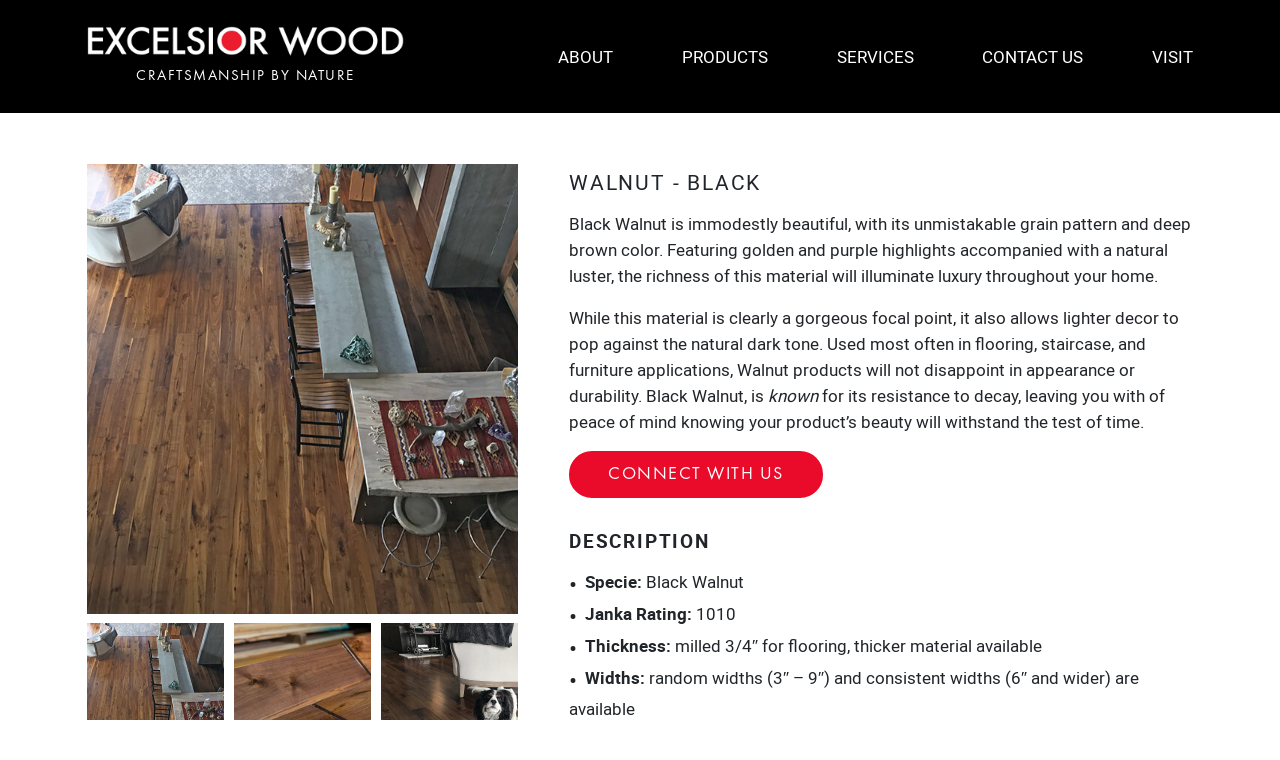

--- FILE ---
content_type: text/html; charset=UTF-8
request_url: https://excelsiorwood.com/products/custom-flooring/walnut-black
body_size: 41431
content:

<html id='ccm-fix'>

<head>
    
<title>Walnut - Black :: Excelsior Wood | Sustainable Custom Wood Manufacturing</title>

<meta http-equiv="content-type" content="text/html; charset=UTF-8"/>
<meta name="generator" content="Concrete CMS"/>
<link rel="shortcut icon" href="https://excelsiorwood.com/application/files/9816/4567/0902/favicon.ico" type="image/x-icon"/>
<link rel="icon" href="https://excelsiorwood.com/application/files/9816/4567/0902/favicon.ico" type="image/x-icon"/>
<script type="text/javascript">
    var CCM_DISPATCHER_FILENAME = "/index.php";
    var CCM_CID = 312;
    var CCM_EDIT_MODE = false;
    var CCM_ARRANGE_MODE = false;
    var CCM_IMAGE_PATH = "/concrete/images";
    var CCM_APPLICATION_URL = "https://excelsiorwood.com";
    var CCM_REL = "";
    var CCM_ACTIVE_LOCALE = "en_US";
</script>

<link href="/concrete/css/fontawesome/all.css?ccm_nocache=51e590e5cc3b549e8a6133bc65f5b5b61e20630a" rel="stylesheet" type="text/css" media="all">
<script type="text/javascript" src="/concrete/js/jquery.js?ccm_nocache=51e590e5cc3b549e8a6133bc65f5b5b61e20630a"></script>
<link href="/concrete/css/features/basics/frontend.css?ccm_nocache=51e590e5cc3b549e8a6133bc65f5b5b61e20630a" rel="stylesheet" type="text/css" media="all">
<link href="/concrete/css/features/imagery/frontend.css?ccm_nocache=51e590e5cc3b549e8a6133bc65f5b5b61e20630a" rel="stylesheet" type="text/css" media="all">
<link href="/concrete/css/features/navigation/frontend.css?ccm_nocache=51e590e5cc3b549e8a6133bc65f5b5b61e20630a" rel="stylesheet" type="text/css" media="all">
<link href="/application/blocks/autonav/templates/main_navigation/view.css?ccm_nocache=51e590e5cc3b549e8a6133bc65f5b5b61e20630a" rel="stylesheet" type="text/css" media="all">
<link href="/application/themes/excelsior/libraries/swiper/swiper.min.css?ccm_nocache=51e590e5cc3b549e8a6133bc65f5b5b61e20630a" rel="stylesheet" type="text/css" media="all">
<link href="/application/blocks/carousel/templates/featured/view.css?ccm_nocache=51e590e5cc3b549e8a6133bc65f5b5b61e20630a" rel="stylesheet" type="text/css" media="all">
<link href="/application/blocks/page_list/templates/projects_feed/view.css?ccm_nocache=51e590e5cc3b549e8a6133bc65f5b5b61e20630a" rel="stylesheet" type="text/css" media="all">
<link href="/concrete/css/features/social/frontend.css?ccm_nocache=51e590e5cc3b549e8a6133bc65f5b5b61e20630a" rel="stylesheet" type="text/css" media="all">
<link href="/application/blocks/social_links/templates/footer_social/view.css?ccm_nocache=51e590e5cc3b549e8a6133bc65f5b5b61e20630a" rel="stylesheet" type="text/css" media="all">

<!-- Google tag (gtag.js) -->
<script async src="https://www.googletagmanager.com/gtag/js?id=AW-11112840050"></script>
<script>
  window.dataLayer = window.dataLayer || [];
  function gtag(){dataLayer.push(arguments);}
  gtag('js', new Date());

  gtag('config', 'AW-11112840050');
</script>

<script type="text/javascript">
_linkedin_partner_id = "4763178";
window._linkedin_data_partner_ids = window._linkedin_data_partner_ids || [];
window._linkedin_data_partner_ids.push(_linkedin_partner_id);
</script><script type="text/javascript">
(function(l) {
if (!l){window.lintrk = function(a,b){window.lintrk.q.push([a,b])};
window.lintrk.q=[]}
var s = document.getElementsByTagName("script")[0];
var b = document.createElement("script");
b.type = "text/javascript";b.async = true;
b.src = "https://snap.licdn.com/li.lms-analytics/insight.min.js";
s.parentNode.insertBefore(b, s);})(window.lintrk);
</script>
<noscript>
<img height="1" width="1" style="display:none;" alt="" src="https://px.ads.linkedin.com/collect/?pid=4763178&fmt=gif" />
</noscript>

<!-- Google Tag Manager -->
<script>(function(w,d,s,l,i){w[l]=w[l]||[];w[l].push({'gtm.start':
new Date().getTime(),event:'gtm.js'});var f=d.getElementsByTagName(s)[0],
j=d.createElement(s),dl=l!='dataLayer'?'&l='+l:'';j.async=true;j.src=
'https://www.googletagmanager.com/gtm.js?id='+i+dl;f.parentNode.insertBefore(j,f);
})(window,document,'script','dataLayer','GTM-KGJ7ZG4');</script>
<!-- End Google Tag Manager -->

<!-- Meta Pixel Code -->
<script>
!function(f,b,e,v,n,t,s)
{if(f.fbq)return;n=f.fbq=function(){n.callMethod?
n.callMethod.apply(n,arguments):n.queue.push(arguments)};
if(!f._fbq)f._fbq=n;n.push=n;n.loaded=!0;n.version='2.0';
n.queue=[];t=b.createElement(e);t.async=!0;
t.src=v;s=b.getElementsByTagName(e)[0];
s.parentNode.insertBefore(t,s)}(window, document,'script',
'https://connect.facebook.net/en_US/fbevents.js');
fbq('init', '581155728036779');
fbq('track', 'PageView');
</script>
<noscript><img height="1" width="1" style="display:none"
src="https://www.facebook.com/tr?id=581155728036779&ev=PageView&noscript=1"
/></noscript>
<!-- End Meta Pixel Code -->
    <meta name="viewport" content="width=device-width, initial-scale=1">

    <link rel="stylesheet" type="text/css" href="/application/themes/excelsior/css/bootstrap-modified.css">
    <link rel="stylesheet" type="text/css" href="/application/themes/excelsior/libraries/mmenu/mmenu-light.css">
    <link rel="stylesheet" type="text/css" href="/application/themes/excelsior/libraries/aos/aos.css">

    <script src="https://cdnjs.cloudflare.com/ajax/libs/lity/2.4.1/lity.min.js"
        integrity="sha512-UU0D/t+4/SgJpOeBYkY+lG16MaNF8aqmermRIz8dlmQhOlBnw6iQrnt4Ijty513WB3w+q4JO75IX03lDj6qQNA=="
        crossorigin="anonymous" referrerpolicy="no-referrer"></script>

    <link rel="stylesheet" href="https://cdnjs.cloudflare.com/ajax/libs/lity/2.4.1/lity.css"
        integrity="sha512-NDcw4w5Uk5nra1mdgmYYbghnm2azNRbxeI63fd3Zw72aYzFYdBGgODILLl1tHZezbC8Kep/Ep/civILr5nd1Qw=="
        crossorigin="anonymous" referrerpolicy="no-referrer" />

    <link href="/application/files/cache/css/excelsior/fonts.css?ts=1769083472" rel="stylesheet" type="text/css" media="all">    <link href="/application/files/cache/css/excelsior/main.css?ts=1769083473" rel="stylesheet" type="text/css" media="all">    <script src="https://kit.fontawesome.com/206c50a245.js" crossorigin="anonymous"></script>

    <script src="https://cdn.jsdelivr.net/npm/gsap@3.13.0/dist/gsap.min.js"></script>

    <script src="https://cdn.jsdelivr.net/npm/gsap@3.13.0/dist/ScrollTrigger.min.js"></script>
    <script src="https://cdn.jsdelivr.net/npm/gsap@3.13.0/dist/SplitText.min.js"></script>

</head>

<body>
    <div class="ccm-page ccm-page-id-312 page-type-product-single page-template-product-single">
<section class='main-nav-wrapper no-stick py-4'>
    <div class="container main-nav-container">
        <div class="row justify-content-between align-items-center">
            <div class="col-auto">
                <div class='header-logo'>
                    

    <a href="https://excelsiorwood.com/"><picture><!--[if IE 9]><video style='display: none;'><![endif]--><!--[if IE 9]></video><![endif]--><img src="/application/files/8317/6857/1288/ew-logo-color-white-large.png" alt="" class="ccm-image-block img-fluid bID-2013"></picture></a>


                    <div class='logo-tagline text-white text-shadow text-uppercase text-center mt-2 futura'>
                        

    <p><a href="https://excelsiorwood.com/">Craftsmanship by Nature</a></p>

                    </div>
                </div>
            </div>
            <div class="col-auto col-lg-7 main-nav">
                <div class="d-none d-lg-block">
                    

    <ul class="nav"><li class=""><a href="https://excelsiorwood.com/about" target="_self" class="">About</a><ul class="subnav shadow"><li class=""><a href="https://excelsiorwood.com/about/our-history" target="_self" class="">Our History</a></li><li class=""><a href="https://excelsiorwood.com/about/our-team" target="_self" class="">Our Team</a></li><li class=""><a href="https://excelsiorwood.com/about/our-promise" target="_self" class="">Our Sustainability Promise</a></li><li class=""><a href="https://excelsiorwood.com/about/testimonials" target="_self" class="">Testimonials</a></li><li class=""><a href="https://excelsiorwood.com/about/inspiration" target="_self" class="">Inspiration</a></li><li class=""><a href="/blog" target="_self" class="">Blog</a></li><li class=""><a href="https://excelsiorwood.com/about/portfolio" target="_self" class="">Portfolio</a></li><li class=""><a href="https://excelsiorwood.com/about/careers" target="_self" class="">Careers</a></li><li class=""><a href="https://excelsiorwood.com/about/contact" target="_self" class="">Contact</a></li><li class=""><a href="https://excelsiorwood.com/about/follow-us" target="_self" class="">Follow Us</a></li></ul></li><li class="nav-path-selected"><a href="https://excelsiorwood.com/products" target="_self" class="nav-path-selected">Products</a><ul class="subnav shadow"><li class="nav-path-selected"><a href="https://excelsiorwood.com/products/custom-flooring" target="_self" class="nav-path-selected">Flooring</a></li><li class=""><a href="https://excelsiorwood.com/products/decking" target="_self" class="">Decking</a></li><li class=""><a href="https://excelsiorwood.com/products/siding" target="_self" class="">Siding</a></li><li class=""><a href="https://excelsiorwood.com/products/paneling" target="_self" class="">Paneling</a></li><li class=""><a href="https://excelsiorwood.com/products/beams-and-mantles" target="_self" class="">Beams &amp; Mantles</a></li><li class=""><a href="https://excelsiorwood.com/products/moldings" target="_self" class="">Moldings</a></li><li class=""><a href="https://excelsiorwood.com/products/stairs" target="_self" class="">Stairs</a></li><li class=""><a href="https://excelsiorwood.com/products/home-and-office" target="_self" class="">Home &amp; Office</a></li><li class=""><a href="https://excelsiorwood.com/products/reclaimed-wood" target="_self" class="">Reclaimed Wood</a></li><li class=""><a href="https://excelsiorwood.com/products/wood-parts" target="_self" class="">Wood Parts</a></li><li class=""><a href="https://excelsiorwood.com/products/wood-briquettes" target="_self" class="">Wood Briquettes</a></li><li class=""><a href="https://excelsiorwood.com/products/grab-and-go-store" target="_self" class="">Grab &amp; Go Store</a></li><li class=""><a href="https://excelsiorwood.com/products/live-edge-wood-slabs" target="_self" class="">Live Edge Wood Slabs</a></li></ul></li><li class=""><a href="https://excelsiorwood.com/services" target="_self" class="">Services</a><ul class="subnav shadow"><li class=""><a href="https://excelsiorwood.com/services/custom-fabrication" target="_self" class="">Custom Fabrication</a></li><li class=""><a href="https://excelsiorwood.com/services/coating" target="_self" class="">Coating</a></li><li class=""><a href="https://excelsiorwood.com/services/milling" target="_self" class="">Milling</a></li></ul></li><li class=""><a href="https://excelsiorwood.com/contact-us" target="_self" class="">Contact Us</a></li><li class=""><a href="https://excelsiorwood.com/products/grab-and-go-store" target="_blank" class="">Visit</a></li></ul>
                </div>

                <a id="open-menu-drawer" class="d-block d-lg-none text-end">
                    <i class="fa fa-bars" aria-hidden="true"></i>
                </a>
            </div>
        </div>
    </div>
</section>
<section data-aos="fade-up" data-aos-duration="2500" class="internal-content content py-5">
    <div class="container">
        <div class="row justify-content-center gx-5">
            <div class="col-lg-5 product-gallery mb-4">
                <div class="carousel-featured">
                    

    

<div>
    <div class="swiper carousel-featured mb-2">
        <div class="swiper-wrapper">

                    <a class="swiper-slide"
                    href="https://excelsiorwood.com/application/files/6116/4455/5294/web-walnut-flooring-fromabove_2283.jpg" data-gallery-lightbox="true"
                    data-caption=""
                    data-download-link="">
                    <picture><!--[if IE 9]><video style='display: none;'><![endif]--><!--[if IE 9]></video><![endif]--><img src="/application/files/6116/4455/5294/web-walnut-flooring-fromabove_2283.jpg" alt="#"></picture>            </a>
                        <a class="swiper-slide"
                    href="https://excelsiorwood.com/application/files/9416/8055/5204/EWP_BLACK_WALNUT.jpg" data-gallery-lightbox="true"
                    data-caption=""
                    data-download-link="">
                    <picture><!--[if IE 9]><video style='display: none;'><![endif]--><!--[if IE 9]></video><![endif]--><img src="/application/files/9416/8055/5204/EWP_BLACK_WALNUT.jpg" alt="#"></picture>            </a>
                        <a class="swiper-slide"
                    href="https://excelsiorwood.com/application/files/6016/4455/5293/web-walnut-dog_2248.jpg" data-gallery-lightbox="true"
                    data-caption=""
                    data-download-link="">
                    <picture><!--[if IE 9]><video style='display: none;'><![endif]--><!--[if IE 9]></video><![endif]--><img src="/application/files/6016/4455/5293/web-walnut-dog_2248.jpg" alt="#"></picture>            </a>
                        <a class="swiper-slide"
                    href="https://excelsiorwood.com/application/files/5916/4455/5295/web-walnut-new-select-grade_2096.JPG-Oil-Finish.jpg" data-gallery-lightbox="true"
                    data-caption=""
                    data-download-link="">
                    <picture><!--[if IE 9]><video style='display: none;'><![endif]--><!--[if IE 9]></video><![endif]--><img src="/application/files/5916/4455/5295/web-walnut-new-select-grade_2096.JPG-Oil-Finish.jpg" alt="#"></picture>            </a>
                        <a class="swiper-slide"
                    href="https://excelsiorwood.com/application/files/4916/4455/5294/web-walnut-floor-yoga_2301.jpg" data-gallery-lightbox="true"
                    data-caption=""
                    data-download-link="">
                    <picture><!--[if IE 9]><video style='display: none;'><![endif]--><!--[if IE 9]></video><![endif]--><img src="/application/files/4916/4455/5294/web-walnut-floor-yoga_2301.jpg" alt="#"></picture>            </a>
                        <a class="swiper-slide"
                    href="https://excelsiorwood.com/application/files/1516/4455/5294/web-walnut-hallway.jpg" data-gallery-lightbox="true"
                    data-caption=""
                    data-download-link="">
                    <picture><!--[if IE 9]><video style='display: none;'><![endif]--><!--[if IE 9]></video><![endif]--><img src="/application/files/1516/4455/5294/web-walnut-hallway.jpg" alt="#"></picture>            </a>
                        <a class="swiper-slide"
                    href="https://excelsiorwood.com/application/files/9216/4455/5295/web-walnut-new-charactergrade_2107.jpg" data-gallery-lightbox="true"
                    data-caption=""
                    data-download-link="">
                    <picture><!--[if IE 9]><video style='display: none;'><![endif]--><!--[if IE 9]></video><![endif]--><img src="/application/files/9216/4455/5295/web-walnut-new-charactergrade_2107.jpg" alt="#"></picture>            </a>
                        <a class="swiper-slide"
                    href="https://excelsiorwood.com/application/files/4216/4455/5295/web-walnut-boards_3930.jpg" data-gallery-lightbox="true"
                    data-caption=""
                    data-download-link="">
                    <picture><!--[if IE 9]><video style='display: none;'><![endif]--><!--[if IE 9]></video><![endif]--><img src="/application/files/4216/4455/5295/web-walnut-boards_3930.jpg" alt="#"></picture>            </a>
            
        </div>
    </div>

    <div class="swiper carousel-thumbs">
        <div class="swiper-wrapper">

                    <div class="swiper-slide" data-caption=""
                    data-download-link="">
                    <picture><!--[if IE 9]><video style='display: none;'><![endif]--><!--[if IE 9]></video><![endif]--><img src="/application/files/6116/4455/5294/web-walnut-flooring-fromabove_2283.jpg" alt="#"></picture>            </div>
                        <div class="swiper-slide" data-caption=""
                    data-download-link="">
                    <picture><!--[if IE 9]><video style='display: none;'><![endif]--><!--[if IE 9]></video><![endif]--><img src="/application/files/9416/8055/5204/EWP_BLACK_WALNUT.jpg" alt="#"></picture>            </div>
                        <div class="swiper-slide" data-caption=""
                    data-download-link="">
                    <picture><!--[if IE 9]><video style='display: none;'><![endif]--><!--[if IE 9]></video><![endif]--><img src="/application/files/6016/4455/5293/web-walnut-dog_2248.jpg" alt="#"></picture>            </div>
                        <div class="swiper-slide" data-caption=""
                    data-download-link="">
                    <picture><!--[if IE 9]><video style='display: none;'><![endif]--><!--[if IE 9]></video><![endif]--><img src="/application/files/5916/4455/5295/web-walnut-new-select-grade_2096.JPG-Oil-Finish.jpg" alt="#"></picture>            </div>
                        <div class="swiper-slide" data-caption=""
                    data-download-link="">
                    <picture><!--[if IE 9]><video style='display: none;'><![endif]--><!--[if IE 9]></video><![endif]--><img src="/application/files/4916/4455/5294/web-walnut-floor-yoga_2301.jpg" alt="#"></picture>            </div>
                        <div class="swiper-slide" data-caption=""
                    data-download-link="">
                    <picture><!--[if IE 9]><video style='display: none;'><![endif]--><!--[if IE 9]></video><![endif]--><img src="/application/files/1516/4455/5294/web-walnut-hallway.jpg" alt="#"></picture>            </div>
                        <div class="swiper-slide" data-caption=""
                    data-download-link="">
                    <picture><!--[if IE 9]><video style='display: none;'><![endif]--><!--[if IE 9]></video><![endif]--><img src="/application/files/9216/4455/5295/web-walnut-new-charactergrade_2107.jpg" alt="#"></picture>            </div>
                        <div class="swiper-slide" data-caption=""
                    data-download-link="">
                    <picture><!--[if IE 9]><video style='display: none;'><![endif]--><!--[if IE 9]></video><![endif]--><img src="/application/files/4216/4455/5295/web-walnut-boards_3930.jpg" alt="#"></picture>            </div>
            
        </div>
    </div>
</div>
                </div>
            </div>

            <div class="col-lg-7 internal-content-col">
                <div class="product-content-block mb-4">
                    <h2>Walnut - Black</h2>

                    

    <p>Black Walnut is immodestly beautiful, with its unmistakable grain pattern and deep brown color. Featuring golden and purple highlights accompanied with a natural luster, the richness of this material will illuminate luxury throughout your&nbsp;home.</p>

<p>While this material is clearly a gorgeous focal point, it also allows lighter decor to pop against the natural dark tone.&nbsp;Used most often in flooring, staircase, and furniture applications, Walnut products will not disappoint in appearance or durability. Black Walnut, is&nbsp;<em>known&nbsp;</em>for its resistance to decay, leaving you with of peace of mind knowing your product&rsquo;s&nbsp;beauty will withstand the test of time.</p>


                    <a href="/request-quote" class="btn-s btn-red">Connect With Us</a>
                </div>

                
                    <div class="product-description-block mb-4">
                        <h3 class="fw-bold">Description</h2>

                        

    <ul>
	<li><strong>Specie:</strong> Black Walnut</li>
	<li><strong>Janka Rating:</strong> 1010</li>
	<li><strong>Thickness:</strong> milled 3/4&Prime; for flooring, thicker material available</li>
	<li><strong>Widths:</strong> random widths (3&Prime; &ndash; 9&Prime;) and consistent widths (6&Prime; and wider) are available</li>
	<li><strong>Lengths: </strong>random lengths 1-1/2&prime; &ndash; 12&prime;</li>
	<li><strong>Grade:</strong> character grade or select</li>
	<li><strong>Kiln Dried: </strong>Absolutely!</li>
	<li><strong>Lumber Source: </strong>new wood harvested using responsible forestry practices in NYS whenever possible</li>
	<li><strong>Coating Options:</strong> available uncoated and pre-coated, custom colors available: VOC free oils, stains, tongue oils, etc.</li>
	<li><strong>Character:</strong> knots, variation in color, lively grain patterns, sound character</li>
	<li><strong>Texture:</strong> smooth</li>
</ul>

                    </div>
                
                
                    <div class="product-faq-block">
                        <h3 class="fw-bold">FAQS</h2>

                        

    
<div class="accordion ccm-block-accordion" id="accordion545">
            <div class="accordion-item">
            <h2 class="accordion-header">
                <button class="accordion-button collapsed" type="button" data-bs-toggle="collapse" data-bs-target="#collapse46">
                    So What is Janka Rating?                </button>
            </h2>
            <div id="collapse46" class="accordion-collapse collapse" >
                <div class="accordion-body">
                    <p>The Janka Hardness Test measures how many pounds of force it takes to embed a .444&rdquo; steel ball halfway into a piece of wood. This is helpful in determining if a wood specie is suitable for flooring. Harder wood species have higher numbers. Red Oak is our industry-standard for comparing different species. It has a Janka rating of 1290. Most hardwoods and many types of softwood are suitable for use as flooring, especially with proper install, coatings, and maintenance. Please note that all wood will dent with a forceful enough impact.</p>

<p><strong>An example from Hypertextbook.com:</strong></p>

<p>&quot;Humans will only have one foot on the ground while walking. Estimate that the area of the heel on a man&#39;s shoe is 10in&sup2;. When he walks, a 200 lb. man exerts 20 psi because the weight is supported momentarily by the heel. A 100 lb. woman exerts many more psi when she wears heels. Depending on the area of the heel, she can exert as much as 1600 psi under a &#39;stiletto heel&#39; &frac14; inch on a side. This explains why people with wood floors don&#39;t want women walking on them in high heels.&rdquo;</p>
                </div>
            </div>
        </div>
            <div class="accordion-item">
            <h2 class="accordion-header">
                <button class="accordion-button collapsed" type="button" data-bs-toggle="collapse" data-bs-target="#collapse47">
                    Why do we believe in solid wood as opposed to laminate?                </button>
            </h2>
            <div id="collapse47" class="accordion-collapse collapse" >
                <div class="accordion-body">
                    <p>We believe in solid wood flooring because we&rsquo;ve witnessed how well it performs, especially when compared to engineered wood flooring. We only mill solid wood flooring.</p>

<p>When making solid wood flooring lumber comes straight from the tree, and then it is milled into your flooring. Simple right? Engineered wood flooring is made of layers. Generally, the base layer is made of wood particles bonded together with glue. The top layer is a thin piece of wood affixed to the base with adhesive.</p>

<p>Solid wood flooring is 100% wood. There are no chemical additives that will off-gas into your home. The top layer can&rsquo;t de-laminate or de-bond because it has naturally bonded itself together. Manufacturing shortcomings such as areas of missing glue or low bonding pressure can&rsquo;t affect solid wood. Sometimes engineered flooring has a tongue that doesn&rsquo;t match the color of the face of the flooring. So, when the floorboards gap, a plywood colored strip shows between the seams.</p>

<p>Our solid wood flooring can be repaired, sanded and re-finished many times due to an extra thick wear layer (5/16&rdquo; thick or 15.8 mm), unlike engineered flooring. Typical engineered flooring has a 2 &ndash; 4 millimeter wear layer. A nickel is 2 mm thick.</p>

<p>Solid wood flooring can last over 100 years when cared for properly. It adds value to homes. It reduces allergens (compared to carpet) and increases air quality (compared to engineered).</p>

<p>Many engineered wood flooring products have limitations on board lengths (6&rsquo; and shorter for example). This creates a choppy overall effect with lots of seams. This is not the case with our solid wood floors. Often, our average board length is 6&rsquo;-8&rsquo;.</p>

<p>While there are circumstances where engineered wood may perform better, please be aware that there is a class-action lawsuit against one of the largest suppliers of engineered wood flooring in the United States. Dangerous levels of carcinogenic formaldehyde emit from this flooring. Please do your homework and choose carefully.</p>
                </div>
            </div>
        </div>
            <div class="accordion-item">
            <h2 class="accordion-header">
                <button class="accordion-button collapsed" type="button" data-bs-toggle="collapse" data-bs-target="#collapse48">
                     Why do we insist on Kiln Drying?                </button>
            </h2>
            <div id="collapse48" class="accordion-collapse collapse" >
                <div class="accordion-body">
                    <ul>
	<li><strong>Wood</strong>&nbsp;is sterilized and insects are killed during this process. While some reclaimed wood is quite dry we must take this step to ensure that insects will not be moving into your home.</li>
	<li><strong>Kiln dried wood</strong>&nbsp;absorbs coatings better. In fact, coatings will last longer.</li>
	<li><strong>Kiln drying wood</strong>&nbsp;decreases shrinkage and movement in service. Non-kiln dried wood may shrink and de-form as it loses moisture from its environment.</li>
</ul>

<p>Decreased weight makes for easier handling and installations.</p>

<p>Note: There is no way to prevent wood from absorbing water and releasing water into its environment. Trees are designed to drink water and this property can&rsquo;t be completely diminished. Kiln drying is an important step in reducing (not eliminating) movement in your floors.</p>
                </div>
            </div>
        </div>
            <div class="accordion-item">
            <h2 class="accordion-header">
                <button class="accordion-button collapsed" type="button" data-bs-toggle="collapse" data-bs-target="#collapse49">
                    Order Process                </button>
            </h2>
            <div id="collapse49" class="accordion-collapse collapse" >
                <div class="accordion-body">
                    <p>Upon inquiry, we will provide a written quote for approval and acceptance. Please review the quote carefully and verify that all quantities, species, sizes are what you ordered. The written quote must be signed and the required deposit must be received by Excelsior to initiate the order.</p>
                </div>
            </div>
        </div>
    </div>

                    </div>
                
            </div>
        </div>

            </div>
</section>


<section data-aos="fade-up" data-aos-duration="2500" class="projects-wrapper bg-projects py-5">
    <div class="container py-5">
        <div class="row">
            <div class="col text-uppercase text-white text-center text-shadow ls-sm">
                

    <h5><strong>Get Inspired</strong></h5>

 
            </div>
        </div>
        
        <div class="row mt-5">
            <div class="col">
                

    
<ul class='projects-feed-wrapper row gy-3'>
    
        <li class='projects-feed-item col-lg-4'>
            <div class='thumb'>
                <a class='cover-link' href='https://excelsiorwood.com/blog/spalted-maple-flooring'></a>

                                    <img src='/application/files/5516/4146/9811/spalted-maple3-min.jpg'>
                                
                <div class='thumb-overlay text-center text-white d-flex flex-column justify-content-center px-2'>
                    <h5 class='fw-900 text-uppercase text-shadow'>Spalted Maple Flooring</h5>
                    <p class='text-uppercase read-more'>Read About <i class="fas fa-arrow-right"></i></p>
                </div>
            </div>
        </li>

    
        <li class='projects-feed-item col-lg-4'>
            <div class='thumb'>
                <a class='cover-link' href='https://excelsiorwood.com/blog/gallatin-passive-house'></a>

                                    <img src='/application/files/3316/4146/9809/Oak-Ceiling-Kitchen-Looking-North-sq-min.jpg'>
                                
                <div class='thumb-overlay text-center text-white d-flex flex-column justify-content-center px-2'>
                    <h5 class='fw-900 text-uppercase text-shadow'>Gallatin Passive House</h5>
                    <p class='text-uppercase read-more'>Read About <i class="fas fa-arrow-right"></i></p>
                </div>
            </div>
        </li>

    
        <li class='projects-feed-item col-lg-4'>
            <div class='thumb'>
                <a class='cover-link' href='https://excelsiorwood.com/blog/cherry-herringbone'></a>

                                    <img src='/application/files/9216/4146/9812/CHERRY-herringbone-web_6429-min.jpg'>
                                
                <div class='thumb-overlay text-center text-white d-flex flex-column justify-content-center px-2'>
                    <h5 class='fw-900 text-uppercase text-shadow'>Cherry Herringbone</h5>
                    <p class='text-uppercase read-more'>Read About <i class="fas fa-arrow-right"></i></p>
                </div>
            </div>
        </li>

    </ul>


            </div>
        </div>
    </div>
</section>

<footer class="new-footer">
    <div class="new-footer-container">
        <div class="new-footer-section footer_logo_new">
            <div class="logo_pair">
                

    <a href="https://excelsiorwood.com/"><picture><!--[if IE 9]><video style='display: none;'><![endif]--><!--[if IE 9]></video><![endif]--><img src="/application/files/8317/6857/1288/ew-logo-color-white-large.png" alt="" class="ccm-image-block img-fluid bID-2014"></picture></a>



    <div class="logo-tagline text-white text-shadow text-uppercase text-center mt-2 futura">
<p><a href="https://excelsiorwood.com/" style="color:white;">Kingston, New York, USA</a></p>
</div>

            </div>
        </div>
        <div class="new-footer-section">
            <div class="new-footer-item">
                

    <p class="icon icon-home" style="font-size:.95em">401B Sawkill Road, Kingston, NY 12401</p>

<p class="icon icon-phone">Tel. 845-339-6630</p>

<p class="icon icon-envelope">Mail. info@excelsiorwood.com</p>

<p class="icon icon-clock">Monday - Friday 7am - 4pm</p>

<p class="icon icon-clock">Saturday 7am - noon<br />
Closed Sunday</p>

            </div>
            <div class="new-footer-item">
                <div class="footer-item-wrapper">
                

    <p><u><strong>Grab &amp; Go Store Hours</strong></u></p>

<p>Monday: Closed</p>

<p>Tuesday - Thursday: 3pm - 5pm</p>

<p>Friday: Closed</p>

<p>Saturday: 7am - noon</p>

<p>Closed Sunday</p>

                </div>
            </div>
            <div class="new-footer-item">
                

    
    <div class="ccm-block-page-list-wrapper">

        
        
        <div class="ccm-block-page-list-pages">

            
                <div class="ccm-block-page-list-page-entry">

                    
                                            <div class="ccm-block-page-list-page-entry-text">

                                                            <div class="ccm-block-page-list-title">
                                                                            <a href="https://excelsiorwood.com/about"
                                           target="_self">About</a>
                                                                        </div>
                                
                            
                                                            <div class="ccm-block-page-list-description"></div>
                                
                            
                        </div>
                                        </div>

                
                <div class="ccm-block-page-list-page-entry">

                    
                                            <div class="ccm-block-page-list-page-entry-text">

                                                            <div class="ccm-block-page-list-title">
                                                                            <a href="https://excelsiorwood.com/products"
                                           target="_self">Products</a>
                                                                        </div>
                                
                            
                                                            <div class="ccm-block-page-list-description"></div>
                                
                            
                        </div>
                                        </div>

                
                <div class="ccm-block-page-list-page-entry">

                    
                                            <div class="ccm-block-page-list-page-entry-text">

                                                            <div class="ccm-block-page-list-title">
                                                                            <a href="https://excelsiorwood.com/services"
                                           target="_self">Services</a>
                                                                        </div>
                                
                            
                                                            <div class="ccm-block-page-list-description"></div>
                                
                            
                        </div>
                                        </div>

                
                <div class="ccm-block-page-list-page-entry">

                    
                                            <div class="ccm-block-page-list-page-entry-text">

                                                            <div class="ccm-block-page-list-title">
                                                                            <a href="https://excelsiorwood.com/contact-us"
                                           target="_self">Contact Us</a>
                                                                        </div>
                                
                            
                                                            <div class="ccm-block-page-list-description"></div>
                                
                            
                        </div>
                                        </div>

                
                <div class="ccm-block-page-list-page-entry">

                    
                                            <div class="ccm-block-page-list-page-entry-text">

                                                            <div class="ccm-block-page-list-title">
                                                                            <a href="https://excelsiorwood.com/blog"
                                           target="_self">Blog</a>
                                                                        </div>
                                
                            
                                                            <div class="ccm-block-page-list-description"></div>
                                
                            
                        </div>
                                        </div>

                
                <div class="ccm-block-page-list-page-entry">

                    
                                            <div class="ccm-block-page-list-page-entry-text">

                                                            <div class="ccm-block-page-list-title">
                                                                            <a href="https://excelsiorwood.com/products/grab-and-go-store"
                                           target="_blank">Visit</a>
                                                                        </div>
                                
                            
                                                            <div class="ccm-block-page-list-description"></div>
                                
                            
                        </div>
                                        </div>

                        </div><!-- end .ccm-block-page-list-pages -->

        
    </div><!-- end .ccm-block-page-list-wrapper -->


    
    
            </div>
            <div class="new-footer-item">
                <div class="mb-4" style="display:none;">
                    <h5 class="text-uppercase text-white fw-bold ls-xs mb-3">Sign Up For Our Newsletter</h5>
                    <div class="newsletter-signup-wrapper">
                        <input class="newsletter-email" type="text" placeholder="Email Address">
                        <button class="newsletter-submit"><i class="fas fa-paper-plane"></i></button>
                    </div>
                </div>
                

    
<div id="ccm-block-social-links1645" class="footer-social-links">
    <p class="text-white mb-2"><b>Follow Us On Social:</b></p>

    <ul class="list-inline">
                <li>
                <a target="_blank" rel="noopener noreferrer" href="https://www.facebook.com/excelsiorwoodproducts"
                    aria-label="Facebook"><i class="fab fa-facebook" aria-hidden="true" title="Facebook"></i></a>
            </li>
                    <li>
                <a target="_blank" rel="noopener noreferrer" href="https://www.instagram.com/excelsior_wood_products/"
                    aria-label="Instagram"><i class="fab fa-instagram" aria-hidden="true" title="Instagram"></i></a>
            </li>
                    <li>
                <a target="_blank" rel="noopener noreferrer" href="https://www.linkedin.com/company/excelsior-wood-products"
                    aria-label="LinkedIn"><i class="fab fa-linkedin" aria-hidden="true" title="LinkedIn"></i></a>
            </li>
                    <li>
                <a target="_blank" rel="noopener noreferrer" href="https://www.youtube.com/@excelsiorwoodproducts"
                    aria-label="Youtube"><i class="fab fa-youtube" aria-hidden="true" title="Youtube"></i></a>
            </li>
                    <li>
                <a target="_blank" rel="noopener noreferrer" href="https://www.pinterest.com/excelsior_wood_products/"
                    aria-label="Pinterest"><i class="fab fa-pinterest" aria-hidden="true" title="Pinterest"></i></a>
            </li>
            </ul>
</div>

            </div>
        </div>
    </div>
</footer>

<!-- Google Tag Manager (noscript) -->
<noscript><iframe src="https://www.googletagmanager.com/ns.html?id=GTM-KGJ7ZG4"
height="0" width="0" style="display:none;visibility:hidden"></iframe></noscript>
<!-- End Google Tag Manager (noscript) --><script type="text/javascript" src="/concrete/js/vue.js?ccm_nocache=51e590e5cc3b549e8a6133bc65f5b5b61e20630a"></script>
<script type="text/javascript" src="/concrete/js/bootstrap.js?ccm_nocache=f5839f8fb5ba6438ddbd9baab80f0d18e6b39ccf"></script>
<script type="text/javascript" src="/concrete/js/moment.js?ccm_nocache=83f1a6177c10982b608933e7310039d07756ff68"></script>
<script type="text/javascript" src="/ccm/assets/localization/moment/js"></script>
<script type="text/javascript" src="/concrete/js/features/imagery/frontend.js?ccm_nocache=51e590e5cc3b549e8a6133bc65f5b5b61e20630a"></script>
<script type="text/javascript" src="/concrete/js/features/navigation/frontend.js?ccm_nocache=51e590e5cc3b549e8a6133bc65f5b5b61e20630a"></script>
<script type="text/javascript" src="/application/themes/excelsior/libraries/swiper/swiper.min.js?ccm_nocache=51e590e5cc3b549e8a6133bc65f5b5b61e20630a"></script>
<script type="text/javascript" src="/application/blocks/carousel/templates/featured/view.js?ccm_nocache=51e590e5cc3b549e8a6133bc65f5b5b61e20630a"></script>

<script src="/application/themes/excelsior/libraries/mmenu/mmenu-light.js"></script>
<script src="/application/themes/excelsior/libraries/mmenu/mmenu-light.polyfills.js"></script>
<script src="/application/themes/excelsior/libraries/aos/aos.js"></script>
<script src="/application/themes/excelsior/js/main.js"></script>
</div>
</body>

</html>

--- FILE ---
content_type: text/css
request_url: https://excelsiorwood.com/application/blocks/autonav/templates/main_navigation/view.css?ccm_nocache=51e590e5cc3b549e8a6133bc65f5b5b61e20630a
body_size: 1033
content:
.main-nav .nav { 
    display: flex;
    display: -ms-flex; 

    justify-content: space-between;
    -ms-justify-content: space-between; }

    .main-nav .nav li {}

    .main-nav .nav > li > a {
        color: white; 
        text-transform: uppercase; }
    .main-nav .nav > li > a:hover {
        color: #ea0a2a; }

    .main-nav .nav li > .subnav {
        display: none;

        position: absolute;
        flex-direction: column;
        -ms-flex-direction: column;

        min-width: 220px;
    
        background-color: white; 
        border-radius: 2px; }

        .main-nav .nav li:hover > .subnav {
            display: flex;
            display: -ms-flex; }

        .main-nav .nav li > .subnav a {
            display: block;
            width: 100%; 
        
            padding: 8px 18px; 
        
            color: #ea0a2a; }

            .main-nav .nav li > .subnav a:hover {
                background-color: #ea0a2a;
                color: white; }

--- FILE ---
content_type: text/css
request_url: https://excelsiorwood.com/application/blocks/carousel/templates/featured/view.css?ccm_nocache=51e590e5cc3b549e8a6133bc65f5b5b61e20630a
body_size: 200
content:
.swiper.carousel-featured {
    height: 450px; }

    .swiper.carousel-thumbs {
        height: 150px; }

    .swiper.carousel-thumbs .swiper-slide {
        cursor: pointer; }

--- FILE ---
content_type: text/css
request_url: https://excelsiorwood.com/application/blocks/page_list/templates/projects_feed/view.css?ccm_nocache=51e590e5cc3b549e8a6133bc65f5b5b61e20630a
body_size: 980
content:
.projects-feed-wrapper {
    display: flex;
    display: -ms-flex;

    flex-wrap: wrap;
    -ms-flex-wrap: wrap;

    justify-content: space-between;
    -ms-justify-content: space-between; }

.projects-feed-item {
    position: relative; }

.projects-feed-item .thumb {
    position: relative;
    box-shadow: -7.2px 3.5px 5px 0.1px rgba(0, 0, 0, 0.26); 

    overflow: hidden; }

    .projects-feed-item .thumb .read-more {
        transition: 175ms ease-in-out; }

    .projects-feed-item .thumb:hover .read-more {
        color: #ea0a2a; }

    .projects-feed-item:hover img {
        transform: scale(1.12); }

.projects-feed-item .thumb img {
    width: 100%;
    height: 165px;
    object-fit: cover; 

    transition: 250ms ease-in-out; }

.projects-feed-item .thumb .thumb-overlay {
    position: absolute;

    left: 0;
    top: 0;

    width: 100%;
    height: 100%;

    background-color: rgba(0,0,0,.6); }

--- FILE ---
content_type: text/css
request_url: https://excelsiorwood.com/application/blocks/social_links/templates/footer_social/view.css?ccm_nocache=51e590e5cc3b549e8a6133bc65f5b5b61e20630a
body_size: 193
content:
.footer-social-links ul {
    display: flex;
    display: -ms-flex;

    gap: 24px;
}

.footer-social-links li {}

.footer-social-links li i {
    font-size: 30px;
}

--- FILE ---
content_type: text/css
request_url: https://excelsiorwood.com/application/files/cache/css/excelsior/fonts.css?ts=1769083472
body_size: 613347
content:
/*! Generated by Font Squirrel (https://www.fontsquirrel.com) on August 11, 2021 */
@font-face {
  font-family: 'Futura PT';
  src: url([data-uri]);
  font-weight: normal;
  font-style: normal;
}
@font-face {
  font-family: 'Roboto';
  src: url([data-uri]) format('woff2'), url([data-uri]) format('woff');
  font-weight: 900;
  font-style: normal;
}
@font-face {
  font-family: 'Roboto';
  src: url([data-uri]) format('woff2'), url([data-uri]) format('woff');
  font-weight: 700;
  font-style: normal;
}
@font-face {
  font-family: 'Roboto';
  src: url([data-uri]) format('woff2'), url([data-uri]) format('woff');
  font-weight: 300;
  font-style: normal;
}
@font-face {
  font-family: 'Roboto';
  src: url([data-uri]) format('woff2'), url([data-uri]) format('woff');
  font-weight: 500;
  font-style: normal;
}
@font-face {
  font-family: 'Roboto';
  src: url([data-uri]) format('woff2'), url([data-uri]) format('woff');
  font-weight: normal;
  font-style: normal;
}
@font-face {
  font-family: 'Roboto';
  src: url([data-uri]) format('woff2'), url([data-uri]) format('woff'), url('/application/themes/excelsior/css/roboto-thin-webfont.ttf') format('truetype');
  font-weight: 100;
  font-style: normal;
}
/*! Generated by Font Squirrel (https://www.fontsquirrel.com) on December 6, 2021 */
@font-face {
  font-family: 'Roboto';
  src: url([data-uri]) format('woff2'), url([data-uri]) format('woff'), url('/application/themes/excelsior/css/roboto-black-webfont.ttf') format('truetype');
  font-weight: 900;
  font-style: normal;
}


--- FILE ---
content_type: text/css
request_url: https://excelsiorwood.com/application/files/cache/css/excelsior/main.css?ts=1769083473
body_size: 43879
content:
/* Global */
html#ccm-fix {
  font-size: 17px;
}
html,
body {
  line-height: 1.55;
  font-family: "Roboto", sans-serif;
  overflow-x: hidden;
}
:root {
  --inner-width: 80%;
  --max-width: 1440px;
  --white: #ffffff;
  --red: #ea0b2a;
  --blue: #112932;
  --light-blue: #e5f4f6;
  --black: #000;
  --alabaster: #eaeaea;
}
.wufoo-form-container {
  max-width: 800px;
  margin: 0 auto;
}
ul li {
  list-style-type: none;
}
a {
  transition: 175ms ease-in-out;
}
.content h1,
.content h2,
.content h3,
.content h4,
.content h5,
.content h5 {
  text-transform: uppercase;
}
.content h1 {
  font-size: 1.25rem;
  letter-spacing: 1.8px;
  padding-top: 6px;
  margin-bottom: 16px;
}
.content h2 {
  font-size: 1.25rem;
}
.content h3 {
  font-size: 1.125rem;
}
.content h5,
.content h2,
.content h3 {
  letter-spacing: 1.8px;
  padding-top: 6px;
  margin-bottom: 16px;
}
.content p {
  margin-bottom: 16px;
}
.internal-content-col > p {
  margin-left: auto;
  margin-right: auto;
  max-width: 850px;
}
.internal-content-col > picture img {
  margin-bottom: 1.5rem;
}
.content a {
  color: #ea0a2a;
}
.content a:hover {
  color: black;
}
.content ul {
  margin-top: 16px;
  margin-bottom: 16px;
}
.content ul li::before {
  content: "\2022";
  font-size: 24px;
  margin-right: 8px;
  vertical-align: middle;
  line-height: normal;
}
.content em {
  font-style: italic;
}
/* Inserts */
.mw-850 {
  max-width: 850px;
}
.cover-link {
  position: absolute;
  top: 0;
  left: 0;
  width: 100%;
  height: 100%;
  z-index: 20;
}
.futura {
  font-family: "Futura PT", sans-serif;
}
.btn {
  display: inline-block;
  font-weight: bold;
  line-height: 1.5;
  text-align: center;
  text-decoration: none;
  text-transform: uppercase;
  vertical-align: middle;
  cursor: pointer;
  -webkit-user-select: none;
  -moz-user-select: none;
  user-select: none;
  border: 1px solid transparent;
  padding: 12px 0.75rem;
  font-size: 20px;
  transition: color 0.15s ease-in-out, background-color 0.15s ease-in-out, border-color 0.15s ease-in-out, box-shadow 0.15s ease-in-out;
}
.btn-s {
  font-family: "Futura PT", sans-serif;
  display: inline-block;
  font-size: 18px;
  line-height: 1.5;
  letter-spacing: 1.5px;
  text-align: center;
  text-decoration: none;
  text-transform: uppercase;
  vertical-align: middle;
  cursor: pointer;
  -webkit-user-select: none;
  -moz-user-select: none;
  user-select: none;
  border: 1px solid transparent;
  border-radius: 25px;
  padding: 8px 2.2rem;
  transition: color 0.15s ease-in-out, background-color 0.15s ease-in-out, border-color 0.15s ease-in-out, box-shadow 0.15s ease-in-out;
}
.btn a,
.btn-s a {
  color: inherit !important;
}
.btn-black {
  border: 2px solid black;
  background-color: black;
  color: white;
}
.btn-black:hover {
  background-color: white;
  color: black;
}
a.btn-red {
  border: 2px solid #ea0a2a;
  background-color: #ea0a2a;
  color: white;
}
a.btn-red:hover {
  background-color: white;
  color: #ea0a2a;
}
a.btn-white {
  border: 2px solid white;
  background-color: white;
  color: #ea0a2a;
}
a.btn-white:hover {
  background-color: #ea0a2a;
  color: white;
}
.text-red {
  color: #ea0a2a;
}
.text-sub {
  color: #ea0a2a;
}
.text-black {
  color: #212529;
}
a.text-red:hover {
  color: #ba2222;
}
.section-title {
  color: #ff0000;
  font-weight: bold;
  font-size: 30px;
  letter-spacing: 12px;
  text-transform: uppercase;
}
.fw-thin {
  font-weight: 100;
}
.fw-900 {
  font-weight: 900;
}
.ls-xs {
  letter-spacing: 1px;
}
.ls-sm {
  letter-spacing: 2px;
}
.ls-lg {
  letter-spacing: 4px;
}
.text-shadow {
  text-shadow: -2.7px 1.3px 9px rgba(0, 0, 0, 0.65);
}
.page-bottom {
  padding-bottom: 135px !important;
}
.bg-black {
  background-color: black;
}
.bg-career {
  background-image: url("/download_file/ab93af5b-afc2-4677-9930-4fc4b8832602/9");
  background-size: cover;
}
.bg-forest {
  background-image: url("/application/themes/excelsior/images/forest-bg.png");
  background-size: cover;
}
.bg-footer {
  background-image: url("/application/themes/excelsior/images/footer-bg.png");
  background-size: cover;
}
.bg-projects {
  background-image: url("https://excelsiorwood.com/download_file/67049234-262e-47e4-b7e6-ea9008fcc465/9");
  background-size: cover;
}
.icon::before {
  font-family: "Font Awesome 6 Pro";
  margin-right: 12px;
  color: #ea0a2a;
}
.icon-home::before {
  content: "\e00d";
  font-weight: 600;
}
.icon-phone::before {
  content: "\f095";
  font-weight: 600;
}
.icon-envelope::before {
  content: "\f0e0";
  font-weight: 600;
}
.icon-clock::before {
  content: "\f017";
  font-weight: 600;
}
.divider {
  width: 150px;
  height: 5px;
  background-color: red;
  margin: 20px auto;
}
/* Main */
.testimonial-quote {
  position: relative;
}
.testimonial-quote::before {
  content: "";
  width: 53px;
  height: 35px;
  position: absolute;
  right: 103%;
  top: 50%;
  transform: translateY(-50%);
  background-image: url("/application/themes/excelsior/images/testimonial-quote-left.png");
  background-size: contain;
  background-repeat: no-repeat;
}
.testimonial-quote::after {
  content: "";
  width: 53px;
  height: 35px;
  position: absolute;
  left: 103%;
  top: 50%;
  transform: translateY(-50%);
  background-image: url("/application/themes/excelsior/images/testimonial-quote-right.png");
  background-size: contain;
  background-repeat: no-repeat;
}
/* Main Navigation */
.main-nav-wrapper {
  width: 100%;
  background-color: black;
  z-index: 100;
}
.main-nav-wrapper.no-stick {
  background-color: black;
  position: relative;
}
.footer-list li a:hover {
  color: #ea0a2a;
}
.logo-tagline {
  font-size: 15px;
  letter-spacing: 1.5px;
}
/* Hero */
.home-hero-wrapper {
  position: relative;
}
.hero-container img {
  width: 100%;
}
.home-hero-overlay-container {
  position: absolute;
  top: 50%;
  left: 50%;
  transform: translate(-50%, -50%);
  z-index: 15;
}
.rslides_nav {
  display: none;
}
.home-hero-overlay {
  max-width: 700px;
}
.home-hero-overlay .overlay-buttons {
  display: flex;
  display: -ms-flex;
  flex-wrap: wrap;
  -ms-flex-wrap: wrap;
  gap: 18px 24px;
}
/* Home Testimonial Section */
.testimonial-heading {
  font-size: 20px;
  letter-spacing: 8px;
}
.testimonial-author {
  letter-spacing: 0.4px;
}
.testimonial-author,
.testimonial-body {
  font-size: 18px;
}
/* Home Gallery Section */
.gallery-grid {
  display: grid;
  display: -ms-grid;
  grid-template-columns: repeat(4, 1fr);
  grid-template-rows: repeat(2, 120px);
  grid-column-gap: 10px;
  grid-row-gap: 10px;
  margin: 5px;
}
.gallery-grid .grid-item-1 {
  grid-column-start: 1;
  grid-column-end: 1;
  grid-row-start: 1;
  grid-row-end: 1;
}
.gallery-grid .grid-item-2 {
  grid-column-start: 2;
  grid-column-end: 2;
  grid-row-start: 1;
  grid-row-end: 3;
}
.gallery-grid .grid-item-6 {
  grid-column-start: 3;
  grid-column-end: 5;
  grid-row-start: 2;
  grid-row-end: 2;
}
.gallery-grid img {
  width: 100%;
  height: 100%;
  object-fit: cover;
}
/* Home - Careers */
.career-container {
  position: relative;
}
.career-container h1,
.career-container h2 {
  margin-bottom: 18px;
  text-transform: uppercase;
  letter-spacing: 1.5px;
}
.career-container > .row {
  padding-top: 100px;
}
.career-text {
  max-width: 460px;
}
/* Footer */
footer {
  position: relative;
}
footer::before {
  content: "";
  position: absolute;
  bottom: 100%;
  background-image: url("/application/themes/excelsior/images/footer-bg.png");
  background-size: cover;
  background-repeat: no-repeat;
  width: 100%;
  height: 100px;
}
.footer-logo-container img {
  max-width: 400px;
  width: 100%;
}
.newsletter-signup-wrapper {
  position: relative;
  max-width: 350px;
  width: auto;
  border-radius: 25px;
}
.newsletter-email {
  width: 100%;
  height: 42px;
  padding-left: 15px;
  border: 0;
  border-radius: 20px;
}
.newsletter-email::placeholder {
  color: rgba(0, 0, 0, 0.29);
}
.newsletter-submit {
  position: absolute;
  right: 0;
  width: 42px;
  height: 42px;
  background-color: red;
  color: white;
  border: 0;
  border-radius: 50%;
}
/* Internal Hero */
.internal-hero-wrapper {
  position: relative;
}
.internal-hero-overlay {
  position: absolute;
  top: 50%;
  left: 50%;
}
.internal-hero-overlay::before {
  content: "";
  position: absolute;
  top: 0;
  left: 0;
  width: 270px;
  height: 270px;
  background-color: #a50808;
  border-radius: 50%;
  mix-blend-mode: hard-light;
  transform: translate(-50%, -50%);
}
.internal-hero-overlay .page-title {
  margin-bottom: 0;
  font-size: 1.8rem;
  max-width: 225px;
  word-break: break-word;
  transform: translate(-50%, -50%);
}
.internal-hero-container {
  height: 460px;
}
.internal-hero-container img {
  object-fit: cover;
  width: 100%;
  height: 100%;
  z-index: -1;
}
/* Floating Content Box */
.floating-box {
  padding: 30px;
  box-shadow: 0.1rem 0.15rem 0.7rem 0.1rem rgba(0, 0, 0, 0.2);
  margin-bottom: 1.5rem;
}
/* Accordion */
.accordion-item {
  margin-bottom: 8px;
}
.accordion-header {
  font-size: 1rem !important;
  padding-top: 0 !important;
  margin-bottom: 0 !important;
}
.accordion-body {
  background-color: #eeeeee;
  padding: 25px 30px;
}
.accordion-button {
  width: 100%;
  text-align: left;
  padding: 0.75rem 1rem;
  background-color: black;
  border: none;
  color: white;
}
.accordion-button::after {
  content: "\f0d7";
  font-family: "Font Awesome 6 Pro";
  font-weight: bold;
  float: right;
}
/* Blog Single Template */
.blog-single-page-link {
  font-size: 14px;
}
/* Layouts */
.formatted-layout p:last-child {
  margin-bottom: 0;
}
/* Swiper Carousels */
.swiper-slide img {
  width: 100%;
  height: 100%;
  object-fit: cover;
}
/* Mobile Menu */
#open-menu-drawer {
  font-size: 40px;
  cursor: pointer;
  transition: 175ms ease-in-out;
}
#open-menu-drawer:hover {
  color: red;
}
.mm-ocd__content {
  overflow-y: auto;
  overflow-x: hidden;
  background-color: black;
  box-shadow: 5px 0px 12px 1px rgba(0, 0, 0, 0.3);
}
.mm-ocd__content .nav {
  padding-left: 0;
  margin: 25px 0;
  list-style-type: none;
}
.mm-ocd__content .nav > li {
  background-color: white;
  margin-bottom: 25px;
  padding: 8px 4px;
  transition: 175ms ease-in-out;
}
.mm-ocd__content .nav .subnav {
  box-shadow: none !important;
}
.mm-ocd__content .nav > li .submenu-1 {
  flex-direction: column;
  -ms-flex-direction: column;
  list-style-type: none;
  padding-left: 10px;
}
.mm-ocd__content .nav li a,
.mm-ocd__content .nav li p {
  display: block;
  color: #ea0a2a;
  padding: 4px 10px;
  font-size: 26px;
  transition: 175ms ease-in-out;
}
.mm-ocd__content .nav > li > p {
  cursor: pointer;
  border-bottom: 2px solid #1c2a5a;
}
.mm-ocd__content .nav li > .submenu-1 {
  display: none;
}
.mm-ocd__content .nav .submenu-2 {
  list-style-type: disc;
}
.mm-ocd__content .nav li > ul li a {
  font-size: 18px;
  padding-left: 8px;
  margin-left: 12px;
}
.mm-ocd__content .nav li:hover > a,
.mm-ocd__content .nav li:active > a,
.mm-ocd__content .nav li:hover > p,
.mm-ocd__content .nav li:active > p {
  color: #a11d21;
}
/* Concrete5 Fixes */
div.ccm-area[data-total-blocks="0"] {
  width: 100%;
  /* height: 100%;
     max-height: 300px; */
}
.mfp-wrap {
  max-height: 100%;
}
.mfp-bg {
  position: fixed !important;
}
.mfp-content {
  position: fixed !important;
  top: 50%;
  left: 50%;
  transform: translate(-50%, -50%);
}
@media all and (min-width: 768px) {
  .blog-single-page-link {
    font-size: 17px;
  }
}
@media all and (min-width: 992px) {
  .main-nav-wrapper:not(.no-stick) {
    position: fixed;
    background-color: rgba(0, 0, 0, 0.4);
  }
  .internal-hero-container {
    height: auto;
  }
  .internal-hero-container img {
    height: auto;
  }
  .rslides_nav {
    display: block;
  }
  .ccm-edit-mode div.ccm-page .home-hero-wrapper {
    padding-top: 105px;
  }
}
@media all and (min-width: 992px) {
  .founder-wrapper {
    max-width: 1050px;
  }
  .career-container > .row {
    margin-top: -60px;
  }
  .gallery-grid {
    grid-template-rows: repeat(2, 245px);
  }
}
@media all and (max-width: 992px) {
  .hero-container img {
    width: 100%;
    height: 100%;
    object-fit: cover;
  }
  .home-hero-wrapper {
    height: 580px;
  }
  .internal-hero-image {
    height: 400px;
  }
  .header-logo {
    max-width: 240px;
  }
}
/* IE Only Fixes */
@media all and (-ms-high-contrast: none), (-ms-high-contrast: active) {
  img {
    object-fit: contain !important;
    height: auto !important;
  }
  .gallery-grid {
    display: none;
  }
}
.hpvid {
  width: 99%;
  margin: 0;
  height: auto;
  min-height: 500px;
  display: flex;
  align-items: center;
  justify-content: center;
  position: relative;
  text-align: center;
}
.hpvid img {
  width: 100%;
  height: auto;
}
.hpvid i {
  font-size: 8vw;
  color: #fff;
  text-decoration: none;
  transition: 0.25s ease-in-out;
  position: absolute;
  top: 50%;
  left: 50%;
  -webkit-transform: translate(-50%, -50%);
  transform: translate(-50%, -50%);
}
/* NEW FOOTER STYLES */
.new-footer {
  width: 100%;
  height: auto;
  display: flex;
  align-items: center;
  justify-content: center;
  padding: 2.5% 0;
  background: #000;
}
.new-footer-container {
  width: 90%;
  height: auto;
  display: flex;
  align-items: center;
  justify-content: center;
  flex-direction: column;
  max-width: 1320px;
}
.new-footer-section {
  width: 100%;
  height: auto;
}
.new-footer-section:nth-of-type(1) {
  display: flex;
  align-items: flex-start;
  justify-content: flex-start;
  padding: 2.5% 0;
}
.new-footer-section:nth-of-type(2) {
  display: grid;
  grid-template-columns: repeat(auto-fit, minmax(250px, 1fr));
  gap: 5px;
}
.new-footer-item {
  color: #fff;
  width: 100%;
}
.new-footer-item:nth-of-type(2) {
  display: flex;
  flex-direction: column;
  align-items: center;
  justify-content: flex-start;
  text-align: left;
}
.footer-item-wrapper {
  width: 80%;
  height: auto;
  display: flex;
  align-items: flex-start;
  justify-content: flex-start;
  flex-direction: column;
}
.new-footer-item:nth-of-type(2) p {
  text-align: left !important;
}
.new-footer-item:nth-of-type(3) {
  display: flex;
  align-items: center;
  justify-content: center;
}
@media screen and (max-width: 900px) {
  .new-footer-section {
    text-align: center;
  }
  .new-footer-section:nth-of-type(1) {
    align-items: center;
    justify-content: center;
    margin-bottom: 10px;
  }
  .new-footer-item {
    margin-bottom: 15px;
  }
  .new-footer-item .footer-social-links ul {
    justify-content: center;
  }
}
/* Apr 2023 - Custom Product Pages - CB */
.content_custom_box_prod_filter_page {
  padding: 0 40% 25px 0;
  border-bottom: 1px solid #c7cbcb;
  margin: 0 0 15px 0;
}
.species,
.type {
  position: absolute;
  top: 0;
  left: 0;
}
.type {
  top: 20px;
}
#itemGrid {
  display: grid;
  row-gap: 36px;
  column-gap: 12px;
  grid-template-columns: repeat(4, 1fr);
}
.griditem {
  position: relative;
  display: flex;
  flex-direction: column;
  box-shadow: -0.1px 1px 6px 0 rgba(0, 0, 0, 0.34);
  transition: ease all 300px;
}
.griditem:hover {
  box-shadow: -0.1px 1px 6px 0 rgba(0, 0, 0, 0.74);
}
.griditem .text_box {
  display: flex;
  flex: 1 1 auto;
  flex-direction: column;
  align-content: center;
}
.griditem .product_image {
  padding: 100% 0 0 0;
  background-size: cover;
  background-position: center;
}
.griditem h3 {
  flex: 1 1 auto;
  font-weight: bold;
  padding: 15px;
  margin: 0;
  display: flex;
  justify-content: center;
  flex-direction: column;
  color: #000;
}
#refine_selection {
  display: flex;
  align-items: flex-end;
}
#refine_selection h2 {
  margin: 0 30px 0 0;
  padding: 0;
  line-height: 1.1em;
  text-align: left;
  font-size: 20px;
  user-select: none;
}
.filter_group {
  display: flex;
  flex-direction: column;
  align-items: flex-start;
  padding: 0 12px;
}
.filter_group label {
  font-size: 14px;
  color: #ea0a2a;
  font-weight: 700;
  text-transform: uppercase;
  user-select: none;
}
.filter_group select {
  background: #ea0a2a;
  -webkit-appearance: none;
  appearance: none;
  border: none;
  border-radius: 50px;
  padding: 0 29px 0 10px;
  color: #fff;
  font-size: 14px;
  background-image: url("/application/themes/excelsior/images/select.png");
  background-size: 10px;
  background-position: center right 10px;
  background-repeat: no-repeat;
}
.filter_group select:-ms-expand {
  display: none;
}
.filter_group select:hover {
  cursor: pointer;
}
.filter_select_custom_button {
  margin: 0 12px;
  border-radius: 50px;
  font-size: 14px;
  padding: 3px 10px;
  line-height: 1em;
  background: #ea0a2a;
  color: #fff;
  transition: ease all 200ms;
  user-select: none;
  margin: 0;
  border: 0;
  appearance: none;
  line-height: 16px;
}
.reset_block {
  margin: 0 12px;
  border-radius: 50px;
  font-size: 14px;
  padding: 3px 10px;
  line-height: 1em;
  color: #ea0a2a;
  border: 1px solid #ea0a2a;
  transition: ease all 200ms;
  user-select: none;
}
.reset_block:hover {
  cursor: pointer;
  background: #eee;
}
.no_items {
  padding: 40px;
  text-align: center;
  border: 1px solid #eee;
  margin: 40px 0;
  display: none;
}
.no_items .reset_form {
  color: #ea0a2a;
  text-decoration: underline;
  cursor: pointer;
}
.no_items p {
  font-size: 18px;
  margin: 0;
}
@media (max-width: 1200px) {
  #itemGrid {
    grid-template-columns: repeat(3, 1fr);
  }
  .content_custom_box_prod_filter_page {
    padding: 0 20% 25px 0;
  }
}
@media (max-width: 991px) {
  #itemGrid {
    grid-template-columns: repeat(2, 1fr);
  }
  .griditem .product_image {
    padding: 50% 0 0 0;
  }
  .content_custom_box_prod_filter_page {
    padding: 0 0 25px 0;
  }
}
@media (max-width: 768px) {
  #refine_selection {
    flex-wrap: wrap;
  }
  #refine_selection h2 {
    flex: 1 0 100%;
    margin: 0 0 15px 0;
  }
  #refine_selection h2 br {
    display: none;
  }
  .filter_group {
    padding: 0 20px 0 0;
  }
  .reset_block {
    margin: 0;
  }
}
@media (max-width: 600px) {
  .reset_block {
    margin: 20px 0 0 0;
  }
  .filter_group {
    flex: 1 1 50%;
    margin: 0;
  }
  .filter_group.firstcell {
    padding-right: 8px;
  }
  .filter_group.lastcell {
    padding-left: 8px;
  }
  .filter_group select {
    width: 100%;
    border-radius: 5px;
    padding: 15px 29px 15px 15px;
  }
  #refine_selection {
    justify-content: flex-end;
  }
  #refine_selection h2 {
    font-size: 14px;
    border-bottom: 1px solid #eee;
    width: 100%;
    padding: 0 0 10px 0;
  }
  #itemGrid {
    grid-template-columns: repeat(1, 1fr);
  }
  .griditem h3 {
    font-size: 16px;
  }
}
/* Inspiration Page */
.inspiration_center {
  display: flex;
  justify-content: center;
}
#inspiration {
  flex: 0 1 900px;
}
.inspo_grid {
  display: grid;
  gap: 4px;
  margin: 30px 0 50px 0;
  grid-template-columns: repeat(4, 1fr);
  grid-auto-rows: minmax(220px, auto);
}
#inspiration h2 {
  text-align: center;
  color: #ea092a;
  font-weight: bold;
}
.inspo_grid .inspo_photo {
  position: relative;
  background-color: #aaa;
  background-size: cover;
  background-position: center;
}
.inspo_grid .inspo_photo:after {
  content: "\f0d2";
  font-family: "Font Awesome 5 Brands";
  font-weight: 900;
  height: 40px;
  width: 40px;
  display: flex;
  line-height: 16px;
  flex-direction: column;
  justify-content: center;
  align-items: center;
  border-radius: 50%;
  position: absolute;
  top: 12px;
  left: 12px;
  background: #ea092a;
  color: #fff;
  font-size: 20px;
  transition: ease all 200ms;
}
.inspo_grid .inspo_photo:hover:after {
  background: #fff;
  color: #ea092a;
}
/* Grid 1 */
.grid1 .inspo_photo:nth-child(1) {
  grid-column-start: 1;
  grid-column-end: 2;
  grid-row-start: 1;
  grid-row-end: 3;
}
.grid1 .inspo_photo:nth-child(2) {
  grid-column-start: 2;
  grid-column-end: 3;
  grid-row-start: 1;
  grid-row-end: 2;
}
.grid1 .inspo_photo:nth-child(3) {
  grid-column-start: 3;
  grid-column-end: 4;
  grid-row-start: 1;
  grid-row-end: 2;
}
.grid1 .inspo_photo:nth-child(4) {
  grid-column-start: 2;
  grid-column-end: 4;
  grid-row-start: 2;
  grid-row-end: 3;
}
.grid1 .inspo_photo:nth-child(5) {
  grid-column-start: 4;
  grid-column-end: 5;
  grid-row-start: 1;
  grid-row-end: 3;
}
/* Grid 2 */
.grid2 .inspo_photo:nth-child(1) {
  grid-column-start: 1;
  grid-column-end: 2;
  grid-row-start: 1;
  grid-row-end: 2;
}
.grid2 .inspo_photo:nth-child(2) {
  grid-column-start: 1;
  grid-column-end: 2;
  grid-row-start: 2;
  grid-row-end: 3;
}
.grid2 .inspo_photo:nth-child(3) {
  grid-column-start: 2;
  grid-column-end: 3;
  grid-row-start: 1;
  grid-row-end: 3;
}
.grid2 .inspo_photo:nth-child(4) {
  grid-column-start: 3;
  grid-column-end: 5;
  grid-row-start: 1;
  grid-row-end: 2;
}
.grid2 .inspo_photo:nth-child(5) {
  grid-column-start: 3;
  grid-column-end: 5;
  grid-row-start: 2;
  grid-row-end: 3;
}
/* Grid 3 */
.grid3 .inspo_photo:nth-child(1) {
  grid-column-start: 1;
  grid-column-end: 2;
  grid-row-start: 1;
  grid-row-end: 2;
}
.grid3 .inspo_photo:nth-child(2) {
  grid-column-start: 2;
  grid-column-end: 5;
  grid-row-start: 1;
  grid-row-end: 2;
}
.grid3 .inspo_photo:nth-child(3) {
  grid-column-start: 1;
  grid-column-end: 3;
  grid-row-start: 2;
  grid-row-end: 3;
}
.grid3 .inspo_photo:nth-child(4) {
  grid-column-start: 3;
  grid-column-end: 4;
  grid-row-start: 2;
  grid-row-end: 3;
}
.grid3 .inspo_photo:nth-child(5) {
  grid-column-start: 4;
  grid-column-end: 5;
  grid-row-start: 2;
  grid-row-end: 3;
}
/* Grid 4 */
.grid4 .inspo_photo:nth-child(1),
.grid5 .inspo_photo:nth-child(1) {
  grid-column-start: 1;
  grid-column-end: 3;
  grid-row-start: 1;
  grid-row-end: 2;
}
.grid4 .inspo_photo:nth-child(2),
.grid5 .inspo_photo:nth-child(2) {
  grid-column-start: 1;
  grid-column-end: 3;
  grid-row-start: 2;
  grid-row-end: 3;
}
.grid4 .inspo_photo:nth-child(3),
.grid5 .inspo_photo:nth-child(3) {
  grid-column-start: 3;
  grid-column-end: 4;
  grid-row-start: 1;
  grid-row-end: 3;
}
.grid4 .inspo_photo:nth-child(4),
.grid5 .inspo_photo:nth-child(4) {
  grid-column-start: 4;
  grid-column-end: 5;
  grid-row-start: 1;
  grid-row-end: 3;
}
@media (max-width: 991px) {
  .inspo_grid {
    grid-auto-rows: minmax(170px, auto);
  }
  .inspo_grid .inspo_photo::after {
    width: 30px;
    height: 30px;
  }
}
@media (max-width: 768px) {
  .inspo_grid {
    grid-auto-rows: minmax(130px, auto);
  }
}
@media (max-width: 575px) {
  .inspo_grid {
    grid-auto-rows: minmax(150px, auto);
    grid-template-columns: repeat(2, 1fr);
  }
  /* Grid 1/2/3 */
  .grid1 .inspo_photo:nth-child(1),
  .grid2 .inspo_photo:nth-child(1),
  .grid3 .inspo_photo:nth-child(1) {
    grid-column-start: 1;
    grid-column-end: 2;
    grid-row-start: 1;
    grid-row-end: 2;
  }
  .grid1 .inspo_photo:nth-child(2),
  .grid2 .inspo_photo:nth-child(2),
  .grid3 .inspo_photo:nth-child(2) {
    grid-column-start: 2;
    grid-column-end: 3;
    grid-row-start: 1;
    grid-row-end: 2;
  }
  .grid1 .inspo_photo:nth-child(3),
  .grid2 .inspo_photo:nth-child(3),
  .grid3 .inspo_photo:nth-child(3) {
    grid-column-start: 1;
    grid-column-end: 3;
    grid-row-start: 2;
    grid-row-end: 3;
  }
  .grid1 .inspo_photo:nth-child(4),
  .grid2 .inspo_photo:nth-child(4),
  .grid3 .inspo_photo:nth-child(4) {
    grid-column-start: 1;
    grid-column-end: 2;
    grid-row-start: 3;
    grid-row-end: 4;
  }
  .grid1 .inspo_photo:nth-child(5),
  .grid2 .inspo_photo:nth-child(5),
  .grid3 .inspo_photo:nth-child(5) {
    grid-column-start: 2;
    grid-column-end: 3;
    grid-row-start: 3;
    grid-row-end: 4;
  }
  /* Grid 4/5 */
  .grid4 .inspo_photo:nth-child(1),
  .grid5 .inspo_photo:nth-child(1) {
    grid-column-start: 1;
    grid-column-end: 2;
    grid-row-start: 1;
    grid-row-end: 2;
  }
  .grid4 .inspo_photo:nth-child(2),
  .grid5 .inspo_photo:nth-child(2) {
    grid-column-start: 2;
    grid-column-end: 3;
    grid-row-start: 1;
    grid-row-end: 2;
  }
  .grid4 .inspo_photo:nth-child(3),
  .grid5 .inspo_photo:nth-child(3) {
    grid-column-start: 1;
    grid-column-end: 2;
    grid-row-start: 2;
    grid-row-end: 3;
  }
  .grid4 .inspo_photo:nth-child(4),
  .grid5 .inspo_photo:nth-child(4) {
    grid-column-start: 2;
    grid-column-end: 3;
    grid-row-start: 2;
    grid-row-end: 3;
  }
  .internal-hero-overlay .page-title {
    font-size: 1.5rem;
  }
}
/* Our Promise Page */
#our_promise {
  margin: 0 0 70px 0;
}
.promise_triple {
  display: flex;
  margin: 20px 0;
  gap: 20px;
}
.promise_triple_textboxes {
  display: flex;
  flex-wrap: wrap;
  gap: 20px;
  flex: 0 1 50%;
}
.promise_triple_text {
  flex: 1 0 100%;
  background: #fff;
  box-shadow: 0 1px 5px 4px #ddd;
  border: 5px;
  padding: 20px;
  font-size: 14px;
  text-align: center;
  display: flex;
  flex-direction: column;
  justify-content: center;
  min-height: 150px;
}
.promise_triple_text h3 {
  font-weight: bold;
  color: #ea0a2a;
  font-size: 15px;
  margin: 0 0 5px 0;
  padding: 0;
}
.promise_triple_text p {
  margin: 0;
  padding: 0;
}
.promise_triple_image {
  background-color: #ddd;
  background-size: cover;
  background-position: center;
  box-shadow: 0 1px 5px 4px #ddd;
  border: 5px #fff solid;
  flex: 0 1 50%;
}
.promise_triple:nth-child(2n + 2) .promise_triple_textboxes {
  order: 2;
}
.promise_triple:nth-child(2n + 2) .promise_triple_image {
  order: 1;
}
.promise_videos {
  display: flex;
  gap: 20px;
  margin: 40px 0;
}
.promise_video {
  flex: 1 1 auto;
}
@media (max-width: 991px) {
  .promise_triple_textboxes {
    flex: 0 1 100%;
  }
  .promise_videos {
    flex-wrap: wrap;
  }
  .promise_video {
    flex: 1 1 100%;
  }
}
@media (max-width: 575px) {
  .promise_triple {
    flex-wrap: wrap;
    gap: 0;
    box-shadow: 0 1px 5px 4px #ddd;
    border: 10px solid #fff;
  }
  .promise_triple .promise_triple_textboxes {
    gap: 0;
  }
  .promise_triple_text {
    box-shadow: none;
  }
  .promise_triple_image {
    box-shadow: none;
    flex: 0 1 100%;
    padding: 250px 0 0 0;
  }
  .promise_triple .promise_triple_textboxes {
    order: 2;
  }
  .promise_triple .promise_triple_image {
    order: 1;
  }
}
/* NEW HOMEPAGE NOVEMBER 2025 */
.home-25 {
  width: 100%;
  height: auto;
}
#header {
  width: 100%;
  height: auto;
  position: relative;
  min-height: 100vh;
  background-image: url("https://excelsiorwood.com/application/files/6717/6356/9668/home-header.webp");
  background-size: cover;
  background-position: center;
}
#header img {
  width: 100%;
  height: auto;
  position: relative;
}
.header-info-wrapper {
  width: 50%;
  max-width: var(--max-width);
  height: auto;
  min-height: 50vh;
  position: absolute;
  top: 50%;
  left: 10%;
  transform: translate(-10%, -50%);
  display: flex;
  flex-direction: column;
  gap: 1em;
}
@media screen and (max-width: 900px) {
  .header-info-wrapper {
    width: 90%;
    height: auto;
    top: 50%;
    left: 50%;
    transform: translate(-50%, -50%);
  }
}
.header-info-item {
  width: 100%;
  height: auto;
  color: var(--white);
}
.header-info-item h1 {
  font-size: 3.5vw;
  color: var(--white);
  font-weight: 700;
  text-transform: uppercase;
}
.header-info-item p {
  font-size: 1.2em;
}
#header-btn-container {
  display: flex;
  flex-direction: row;
  align-items: center;
  justify-content: flex-start;
  align-content: center;
  gap: 1em;
}
.white-btn {
  position: relative;
  display: flex;
  align-items: center;
  justify-content: center;
  height: 45px;
  width: 350px;
  margin: 10px 7px;
  padding: 5px 5px;
  font-weight: 700;
  font-size: 15px;
  letter-spacing: 2px;
  color: var(--red);
  background: var(--white);
  border: 2px var(--white) solid;
  border-radius: 50px;
  text-transform: uppercase;
  outline: 0;
  overflow: hidden;
  z-index: 1;
  cursor: pointer;
  transition: 0.1s ease-in;
  -o-transition: 0.1s ease-in;
  -ms-transition: 0.1s ease-in;
  -moz-transition: 0.1s ease-in;
  -webkit-transition: 0.1s ease-in;
  text-decoration: none;
}
@media screen and (max-width: 900px) {
  .white-btn {
    width: 100%;
  }
}
.white-btn:hover {
  color: var(--white);
}
.white-btn:before {
  content: "";
  position: absolute;
  background: var(--red);
  bottom: 0;
  left: 0;
  right: 0;
  top: 100%;
  z-index: -1;
  -webkit-transition: top 0.1s ease-in;
}
.white-btn:hover:before {
  top: 0;
}
@media screen and (max-width: 900px) {
  #header-btn-container {
    flex-direction: column;
  }
  #header-btn-container .white-btn {
    width: 75%;
    font-size: 13px;
  }
  .header-info-item h1 {
    text-align: center;
    font-size: 6vw;
  }
  .header-info-item p {
    text-align: center;
  }
}
#responsible-section {
  display: flex;
  align-items: center;
  justify-content: center;
  padding: 5% 0;
}
.responsible-wrapper {
  width: var(--inner-width);
  display: flex;
  flex-direction: column;
  align-items: center;
  justify-content: center;
  gap: 1em;
}
.responsible-item h2 {
  color: var(--red);
  text-transform: uppercase;
  font-size: 1.5em;
  letter-spacing: 0.25em;
  word-spacing: 0.15em;
  text-align: center;
}
.responsible-item p {
  text-align: center;
  font-size: 14px;
  font-weight: bold;
  line-height: 1.2em;
}
.responsible-p {
  font-size: 1.25em;
  text-align: center;
}
#new-icon-container {
  width: 100%;
  display: flex;
  flex-direction: row;
  align-items: flex-start;
  justify-content: center;
  gap: 1em;
  flex-wrap: wrap;
  align-content: center;
  padding: 1em 0;
}
.circle-wrapper {
  display: flex;
  flex-direction: column;
  align-items: center;
  justify-content: center;
  gap: 1em;
  flex: 0 1 15%;
}
.circle-item {
  /* width: 125px;
    height: 125px;
    background: var(--black);
    border-radius: 50%;
    display: flex;
    align-items: center;
    justify-content: center; */
}
.circle-item img {
  width: 100%;
  max-width: 150px;
  height: auto;
}
@media (max-width: 1100px) {
  .circle-item img {
    width: 120px;
    /* max-width: 100%; */
  }
  #new-icon-container {
    gap: 2em 1em;
  }
}
@media (max-width: 600px) {
  .circle-item img {
    width: 100px;
    /* max-width: 100%; */
  }
}
.red-btn {
  position: relative;
  display: flex;
  align-items: center;
  justify-content: center;
  height: 45px;
  width: 100%;
  margin: 10px 7px;
  padding: 5px 5px;
  font-weight: 700;
  font-size: 15px;
  letter-spacing: 2px;
  color: var(--white);
  background: var(--red);
  border: 2px var(--red) solid;
  border-radius: 50px;
  text-transform: uppercase;
  outline: 0;
  overflow: hidden;
  z-index: 1;
  cursor: pointer;
  transition: 0.1s ease-in;
  -o-transition: 0.1s ease-in;
  -ms-transition: 0.1s ease-in;
  -moz-transition: 0.1s ease-in;
  -webkit-transition: 0.1s ease-in;
  text-decoration: none;
}
@media screen and (max-width: 900px) {
  .red-btn {
    width: 100%;
    text-align: center;
  }
}
.red-btn:hover {
  color: var(--red);
}
.red-btn:before {
  content: "";
  position: absolute;
  background: var(--white);
  bottom: 0;
  left: 0;
  right: 0;
  top: 100%;
  z-index: -1;
  -webkit-transition: top 0.1s ease-in;
}
.red-btn:hover:before {
  top: 0;
}
#managing {
  width: 100%;
  height: auto;
  min-height: 50vh;
  background-image: url("https://excelsiorwood.com/application/files/1617/6356/9144/managing-bg.webp");
  background-size: cover;
  background-position: center;
  display: flex;
  align-items: center;
  justify-content: center;
}
.managing-wrapper {
  width: var(--inner-width);
  height: auto;
  padding: 2.5% 0;
  display: flex;
  align-items: center;
  justify-content: center;
  text-align: center;
  flex-direction: column;
  gap: 1em;
  color: var(--white);
}
.managing-wrapper h2 {
  font-size: 3vw;
  font-weight: 500;
  text-transform: uppercase;
}
.managing-wrapper p {
  font-size: 1.25em;
}
@media screen and (max-width: 800px) {
  .managing-wrapper h2 {
    font-size: 8vw;
  }
}
#featured-products {
  width: 100%;
  height: auto;
  display: flex;
  align-items: center;
  justify-content: center;
  padding: 5% 0;
}
.featured-wrapper {
  width: var(--inner-width);
  max-width: var(--max-width);
  height: auto;
  display: flex;
  align-items: center;
  justify-content: center;
  flex-direction: column;
  gap: 1em;
}
.featured-wrapper .featured-item:nth-of-type(1) {
  display: flex;
  align-items: center;
  justify-content: center;
  text-align: center;
}
.featured-wrapper .featured-item:nth-of-type(1) h2 {
  color: var(--red);
  text-transform: uppercase;
  font-size: 1.5em;
  letter-spacing: 0.25em;
  word-spacing: 0.15em;
  text-align: center;
}
.featured-item:nth-of-type(2) {
  width: 100%;
  height: auto;
  display: grid;
  grid-template-columns: repeat(auto-fit, minmax(300px, 1fr));
  gap: 1em;
}
.featured-product {
  width: 100%;
  height: auto;
  min-height: 300px;
  position: relative;
  overflow: hidden;
}
.slide-up {
  position: absolute;
  bottom: 0;
  left: 0;
  right: 0;
  overflow: hidden;
  width: 100%;
  height: 20%;
  transition: 0.5s ease;
  background: #000000;
  display: flex;
  flex-direction: column;
  align-items: center;
  gap: 1em;
  justify-content: center;
}
.slide-up-wrapper {
  width: 100%;
  height: 100%;
  padding: 0 25px;
  display: flex;
  flex-direction: column;
  align-items: flex-start;
  justify-content: flex-start;
  gap: 8px;
}
.slide-up h2 sup {
  font-size: 7px;
  top: -1.1em;
}
.slide-up h2 i {
  margin: 0 0 0 10px;
}
.slide-up h2 {
  margin: 20px 0 40px 0;
  /* font-size: 1.2em; */
  /* font-weight: 400; */
  text-transform: uppercase;
  font-size: 17px;
  font-weight: bold;
  display: flex;
  width: 100%;
  justify-content: space-between;
  gap: 15px;
}
.slide-up p {
  font-size: 15px;
  margin: 0;
}
.slide-up p sup {
  font-size: 7px;
  top: -1.1em;
}
.slide-up h2,
.slide-up p {
  color: var(--white);
}
.slide-up-btn {
  padding: 10px 30px;
  background: var(--white);
  color: var(--red);
  border-radius: 50px;
  text-decoration: none;
}
.featured-product:hover .slide-up {
  height: 100%;
  background: rgba(0, 0, 0, 0.7);
}
@media screen and (max-width: 900px) {
  .slide-up {
    height: 100%;
    background: rgba(0, 0, 0, 0.7);
  }
}
.featured-product:nth-of-type(1) {
  background-image: url("https://excelsiorwood.com/application/files/1717/6358/1373/slideup1.webp");
  background-size: cover;
  background-position: center;
}
.featured-product:nth-of-type(2) {
  background-image: url("https://excelsiorwood.com/application/files/4617/6358/1373/slideup2.webp");
  background-size: cover;
  background-position: center;
}
.featured-product:nth-of-type(3) {
  background-image: url("https://excelsiorwood.com/download_file/f984d66f-dcbb-4ed6-ac4c-ca7ddf0fd1c6/9");
  background-size: cover;
  background-position: center;
}
.featured-product:nth-of-type(4) {
  background-image: url("https://excelsiorwood.com/download_file/5054654d-b42d-4643-8983-b670159551ca/9");
  background-size: cover;
  background-position: center;
}
.featured-product:nth-of-type(5) {
  background-image: url("https://excelsiorwood.com/application/files/4717/6358/1373/slideup5.webp");
  background-size: cover;
  background-position: center;
}
.featured-product:nth-of-type(6) {
  background-image: url("https://excelsiorwood.com/application/files/7517/6358/1373/slideup6.webp");
  background-size: cover;
  background-position: center;
}
#who {
  width: 100%;
  height: auto;
  display: flex;
  align-items: center;
  justify-content: center;
  flex-direction: column;
  gap: 1em;
}
.who-wrapper {
  width: var(--inner-width);
  max-width: var(--max-width);
  display: flex;
  align-items: center;
  justify-content: center;
  flex-direction: column;
  gap: 1em;
}
.who-item h2 {
  color: var(--red);
  text-transform: uppercase;
  font-size: 1.5em;
  letter-spacing: 0.25em;
  text-align: center;
}
/* Container maintains a 16:9 aspect ratio */
.video-wrapper {
  position: relative;
  width: 100%;
  padding-bottom: 56.25%;
  /* 16:9 aspect ratio (9/16 = 0.5625) */
  height: 0;
  overflow: hidden;
}
/* Make the iframe fill the container */
.video-wrapper iframe {
  position: absolute;
  top: 0;
  left: 0;
  width: 100%;
  height: 100%;
  border: 0;
}
#explore {
  width: 100%;
  height: auto;
  padding: 5% 0 10% 0;
  background-image: url("https://excelsiorwood.com/application/files/8217/6358/6475/explore-bg.webp");
  background-size: cover;
  background-position: center;
  display: flex;
  align-items: center;
  justify-content: center;
}
.explore-wrapper {
  width: var(--inner-width);
  max-width: var(--max-width);
  display: flex;
  flex-direction: column;
  align-items: center;
  justify-content: center;
}
.explore-item {
  width: 100%;
  height: auto;
}
.explore-item:nth-of-type(2) {
  display: grid;
  grid-template-columns: repeat(3, 1fr);
  grid-template-rows: auto;
  gap: 1em;
}
.explore-image {
  width: 100%;
  height: auto;
}
.explore-image img {
  width: 100%;
  height: auto;
}
.explore-image:nth-of-type(1) {
  grid-area: 1 / 1 / 2 / 2;
}
.explore-image:nth-of-type(2) {
  grid-area: 1 / 2 / 3 / 3;
}
.explore-image:nth-of-type(3) {
  grid-area: 1 / 3 / 2 / 4;
}
.explore-image:nth-of-type(4) {
  grid-area: 2 / 1 / 3 / 2;
}
.explore-image:nth-of-type(5) {
  grid-area: 2 / 3 / 3 / 4;
}
.explore-image:nth-of-type(6) {
  grid-area: 3 / 1 / 4 / 3;
}
.explore-image:nth-of-type(7) {
  grid-area: 3 / 3 / 4 / 4;
}
@media screen and (max-width: 900px) {
  .explore-item:nth-of-type(2) {
    display: flex;
    flex-direction: row;
    flex-wrap: wrap;
    align-items: center;
    justify-content: center;
    align-content: center;
  }
}
/* NEW THERMALLY MODIFIED WOOD PAGE */
.thermal-content {
  width: 100%;
  height: auto;
  display: flex;
  align-items: center;
  justify-content: center;
}
.thermal-wrapper {
  width: var(--inner-width);
  max-width: var(--max-width);
  height: auto;
  display: flex;
  flex-direction: column;
  gap: 1em;
  padding: 5% 0;
}
.thermal-item {
  width: 100%;
  height: auto;
  padding: 2.5% 0;
}
.thermal-item h2 {
  color: var(--red);
  text-transform: uppercase;
  font-size: 1.5em;
  letter-spacing: 0.25em;
  text-align: center;
}
#thermal-video {
  display: flex;
  align-items: center;
  justify-content: center;
}
.thermal-video-wrapper {
  position: relative;
  width: 100%;
  aspect-ratio: 1.77777778;
}
.thermal-video-wrapper iframe {
  width: 100%;
  height: 100%;
  border: 0;
}
#thermal-explore h2 {
  color: var(--black);
}
#what-is h2 {
  color: var(--black);
  font-weight: 400 !important;
}
#thermal-icon-area {
  width: 100%;
  height: auto;
  display: flex;
  flex-direction: column;
  align-items: center;
  justify-content: center;
  gap: 0.5em;
}
.thermal-icon-item {
  width: 100%;
  height: auto;
  display: grid;
  grid-template-columns: repeat(5, 1fr);
  grid-template-rows: auto;
  grid-template-areas: "tis1 tis2 tis2 tis2 tis2";
  border: 1px solid black;
}
@media screen and (max-width: 900px) {
  .thermal-icon-item {
    grid-template-columns: 1fr;
    grid-template-areas: "tis1" "tis2";
  }
}
.thermal-icon-section {
  width: 100%;
  height: auto;
  display: flex;
}
.thermal-icon-section img {
  width: 150px;
  height: auto;
}
.thermal-icon-section:nth-of-type(1) {
  grid-area: tis1;
  align-items: center;
  justify-content: center;
  padding: 10px 0;
}
.thermal-icon-section:nth-of-type(2) {
  grid-area: tis2;
  flex-direction: column;
  align-items: flex-start;
  justify-content: center;
  padding: 0 2.5%;
}
@media screen and (max-width: 900px) {
  .thermal-icon-section:nth-of-type(2),
  .thermal-icon-section:nth-of-type(2) h2 {
    text-align: center;
  }
}
#thermal-card-container {
  display: flex;
  flex-wrap: wrap;
  /* allows items to wrap to new lines */
  justify-content: center;
  /* center-align items in each row */
  gap: 20px;
  /* spacing between items */
  padding: 20px;
}
.thermal-card {
  flex: 1 1 350px;
  max-width: 300px;
  box-sizing: border-box;
  display: flex;
  flex-direction: column;
  text-align: center;
  padding-bottom: 2.5%;
  /* border: 1px solid var(--black); */
  box-shadow: 5px 5px 10px rgba(0, 0, 0, 0.2);
}
.thermal-card img {
  margin-bottom: 5%;
}
.thermal-card p {
  padding: 0 5%;
}
.thermal-card-content {
  display: flex;
  flex-direction: column;
  align-items: center;
  justify-content: flex-start;
  min-height: 175px;
}
.card-btn-container {
  display: flex;
  align-items: center;
  justify-content: center;
  margin-top: 15px;
  min-height: 100px;
}
.thermal-btn {
  position: relative;
  display: flex;
  align-items: center;
  justify-content: center;
  height: 45px;
  width: 90%;
  justify-self: center;
  padding: 5px 5px;
  font-weight: 700;
  font-size: 15px;
  letter-spacing: 2px;
  color: var(--white);
  background: var(--red);
  border: 2px var(--red) solid;
  border-radius: 50px;
  text-transform: uppercase;
  outline: 0;
  overflow: hidden;
  z-index: 1;
  cursor: pointer;
  transition: 0.1s ease-in;
  -o-transition: 0.1s ease-in;
  -ms-transition: 0.1s ease-in;
  -moz-transition: 0.1s ease-in;
  -webkit-transition: 0.1s ease-in;
  text-decoration: none;
}
@media screen and (max-width: 900px) {
  .thermal-btn {
    width: 100%;
    text-align: center;
  }
}
.thermal-btn:hover {
  color: var(--red);
}
.thermal-btn:before {
  content: "";
  position: absolute;
  background: var(--white);
  bottom: 0;
  left: 0;
  right: 0;
  top: 100%;
  z-index: -1;
  -webkit-transition: top 0.1s ease-in;
}
.thermal-btn:hover:before {
  top: 0;
}
@media screen and (max-width: 800px) {
  .thermal-btn {
    width: 75%;
  }
}
.responsive-table {
  width: 100%;
  height: auto;
}
.responsive-table table {
  width: 100%;
  border-collapse: collapse;
}
.responsive-table th {
  background: var(--black);
  color: var(--white);
}
.responsive-table th,
.responsive-table td {
  padding: 12px 16px;
  border: 1px solid #ccc;
  text-align: left;
}
.responsive-table td span {
  color: var(--red);
  font-weight: bold;
}
@media (max-width: 768px) {
  .responsive-table thead {
    display: none;
    /* hide header */
  }
  .responsive-table tr {
    display: block;
    margin-bottom: 20px;
    border: 1px solid #ccc;
    border-radius: 8px;
    padding: 10px;
  }
  .responsive-table td {
    display: flex;
    justify-content: space-between;
    padding: 8px 0;
    border: none;
    border-bottom: 1px solid #eee;
  }
  .responsive-table td:last-child {
    border-bottom: 0;
  }
  .responsive-table td::before {
    content: attr(data-label);
    font-weight: bold;
  }
  /* Turn the content into its own flex item */
  .responsive-table td {
    display: flex;
    justify-content: space-between;
    align-items: flex-start;
    /* ensures top alignment for multiline text */
  }
  /* Wrap ONLY the content (not the label) */
  .responsive-table td > *:not(b):not(span) {
    text-align: right;
  }
  /* If the content is plain text (not inside an element), wrap it */
  .responsive-table td {
    display: flex;
    justify-content: space-between;
    align-items: flex-start;
  }
  .responsive-table .cell-content {
    text-align: right;
  }
  .responsive-table td::before {
    flex: 1 1 auto;
    margin-right: 10px;
  }
  .responsive-table td span,
  .responsive-table td b {
    margin-right: 4px;
  }
  /* Ensure the content area takes the remaining space and right-aligns */
  .responsive-table td > *:last-child {
    margin-left: auto;
    text-align: right;
  }
}
/* NEW OUR PROMISE PAGE */
.call-out-box {
  width: 100%;
  height: auto;
  border: 2px solid var(--alabaster);
  display: flex;
  align-items: center;
  justify-content: center;
  box-shadow: 10px 10px 10px var(--alabaster);
}
.call-out-content {
  width: 85%;
  height: auto;
  padding: 2.5%;
}
.our-promise-intro {
  width: 100%;
  height: auto;
  padding: 2.5% 0;
  box-shadow: 0 1px 5px 4px #ddd;
  margin: 2.5% 0;
  display: flex;
  align-items: center;
  justify-content: center;
}
.our-promise-intro-wrapper {
  width: var(--inner-width);
  height: auto;
  display: flex;
  flex-direction: column;
  align-items: center;
  justify-content: center;
}
.footer_logo_new img {
  max-width: 360px;
  width: 100%;
  height: auto;
}
.header-logo .img-fluid {
  max-width: 317px;
  width: 100%;
  height: auto;
}


--- FILE ---
content_type: application/javascript
request_url: https://excelsiorwood.com/application/themes/excelsior/js/main.js
body_size: 5748
content:
$(document).ready(function () {


    var target = $('.cke.cke_reset_all[class*="cke_editor_cke"]');
    $(document).off('scroll', target);
    $(window).scroll(fixToolbar);
    $(window).on('mouseup mousedown change load', fixToolbar);
    setInterval(fixToolbar, 0);
    function fixToolbar() {
        var target = $('.cke.cke_reset_all[class*="cke_editor_cke"]');
        target.css({
            'right': '0px',
            'top': '0px',
            'left': '0px',
            'position': 'fixed'
        });
    }

    AOS.init();

    const menu = new MmenuLight(
        document.querySelector(".main-nav-container .nav"),
        "(max-width: 992px)"
    );

    const drawer = menu.offcanvas({
        // options
    });

    $('#open-menu-drawer').on('click', function () {
        drawer.open();
    });

    $('footer').prev('section').addClass('page-bottom');

    $('.popup-link, .popup-link-caption').magnificPopup({
        disableOn: 300,
        type: 'iframe',
        mainClass: 'mfp-fade',
        removalDelay: 160,
        preloader: false,
        fixedContentPos: false
    });
});

// NEW HOMEPAGE 2025 ANIMATIONS

gsap.registerPlugin(SplitText);

// Select the text element — customize the selector
const textEl = document.querySelector(".header-info-item h1");

// SplitText setup
const split = new SplitText(textEl, {
    type: "lines,words,chars",
    linesClass: "split-line"
});

// Wrap each line in a container for masking
split.lines.forEach((line) => {
    const wrapper = document.createElement("div");
    wrapper.style.overflow = "hidden";
    wrapper.style.display = "block";

    line.parentNode.insertBefore(wrapper, line);
    wrapper.appendChild(line);
});

// Timeline for line + char animations
const tl = gsap.timeline({ delay: 0.1 });

// Animate lines sliding up
tl.from(split.lines, {
    yPercent: 100,
    ease: "power4.out",
    duration: 1,
    stagger: 0.2
});

// Animate characters with stagger
// tl.from(split.chars, {
//     yPercent: 100,
//     duration: 0.4,
//     stagger: { each: 0.05 }
// });


// HEADER P TEXT ANIMATION

let splitcopy = SplitText.create(".header-copy p", { type: "chars, words, lines" });

gsap.from(splitcopy.lines, {
    duration: .75,
    y: 30,
    autoAlpha: 0,
    stagger: .1
});

// gsap.from(".stagger-btn", {
//     y: 50,
//     autoAlpha: 0,
//     stagger: .25,
// });

// HOMEPAGE EXPLORE SECTION GALLERY ANIMATION

gsap.registerPlugin(ScrollTrigger);

// LEADERS IN RESPONSIBLE FORESTRY SLIDE UP
gsap.utils.toArray(".responsible-item").forEach((resp) => {
    gsap.from(resp, {
        y: 100,
        opacity: 0,
        duration: 1,
        ease: "power3.out",
        scrollTrigger: {
            trigger: resp,
            start: "top 85%",
            stagger: .25,
            toggleActions: "play none none reverse"
        }
    });
});


// SLIDE UP PRODUCT GALLERY ANIMATION

gsap.utils.toArray(".featured-item").forEach((img) => {
    gsap.from(img, {
        y: 100,
        opacity: 0,
        duration: 1,
        ease: "power3.out",
        scrollTrigger: {
            trigger: img,
            start: "top 85%",
            stagger: .25,
            toggleActions: "play none none reverse"
        }
    });
});

// YOUTUBE VIDEO SLIDE UP ANIMATION

gsap.utils.toArray(".video-wrapper").forEach((img) => {
    gsap.from(img, {
        y: 100,
        opacity: 0,
        duration: 1,
        ease: "power3.out",
        scrollTrigger: {
            trigger: img,
            start: "top 85%",
            stagger: .25,
            toggleActions: "play none none reverse"
        }
    });
});

// LOWER GALLERY SLIDE IN STAGGERED
gsap.utils.toArray("#gallery-container .explore-image").forEach((img) => {
    gsap.from(img, {
        y: 100,
        opacity: 0,
        duration: 1,
        ease: "power3.out",
        scrollTrigger: {
            trigger: img,
            start: "top 85%",
            stagger: .25,
            toggleActions: "play none none reverse"
        }
    });
});

// MANAGING HEADLINE ANIMATION

const textEl2 = document.querySelector(".managing-wrapper h2");

const split2 = new SplitText(textEl2, {
    type: "lines,words,chars",
    linesClass: "split-line-2"
});

split2.lines.forEach((line) => {
    const wrapper = document.createElement("div");
    wrapper.style.overflow = "hidden";
    wrapper.style.display = "block";

    line.parentNode.insertBefore(wrapper, line);
    wrapper.appendChild(line);
});

const tl2 = gsap.timeline({
    scrollTrigger: {
        trigger: textEl2,
        start: "top 80%",
        toggleActions: "play none none none",
        // markers: true
    }
});

tl2.from(split2.lines, {
    yPercent: 100,
    ease: "power4.out",
    duration: 1,
    stagger: 0.2
});


// MANAGING COPY ANIMATION
const textEl3 = document.querySelector(".managing-wrapper p");

const split3 = new SplitText(textEl3, {
    type: "lines,words,chars",
    linesClass: "split-line-2"
});

split2.lines.forEach((line) => {
    const wrapper = document.createElement("div");
    wrapper.style.overflow = "hidden";
    wrapper.style.display = "block";

    line.parentNode.insertBefore(wrapper, line);
    wrapper.appendChild(line);
});

const tl3 = gsap.timeline({
    scrollTrigger: {
        trigger: textEl2,
        start: "top 80%",
        toggleActions: "play none none none",
        // markers: true
    }
});

tl3.from(split3.lines, {
    yPercent: 100,
    ease: "power4.out",
    duration: 1,
    stagger: 0.2,
});


--- FILE ---
content_type: application/javascript
request_url: https://excelsiorwood.com/application/blocks/carousel/templates/featured/view.js?ccm_nocache=51e590e5cc3b549e8a6133bc65f5b5b61e20630a
body_size: 461
content:
var thumb_carousel = new Swiper(".carousel-thumbs", {
    loop: true,
    spaceBetween: 10,
    slidesPerView: 3,
    freeMode: true,
    watchSlidesProgress: true,
});

var featured_carousel = new Swiper(".carousel-featured", {
    loop: true,
    spaceBetween: 10,
    navigation: {
        nextEl: ".swiper-button-next",
        prevEl: ".swiper-button-prev",
    },
    thumbs: {
        swiper: thumb_carousel,
    },
});